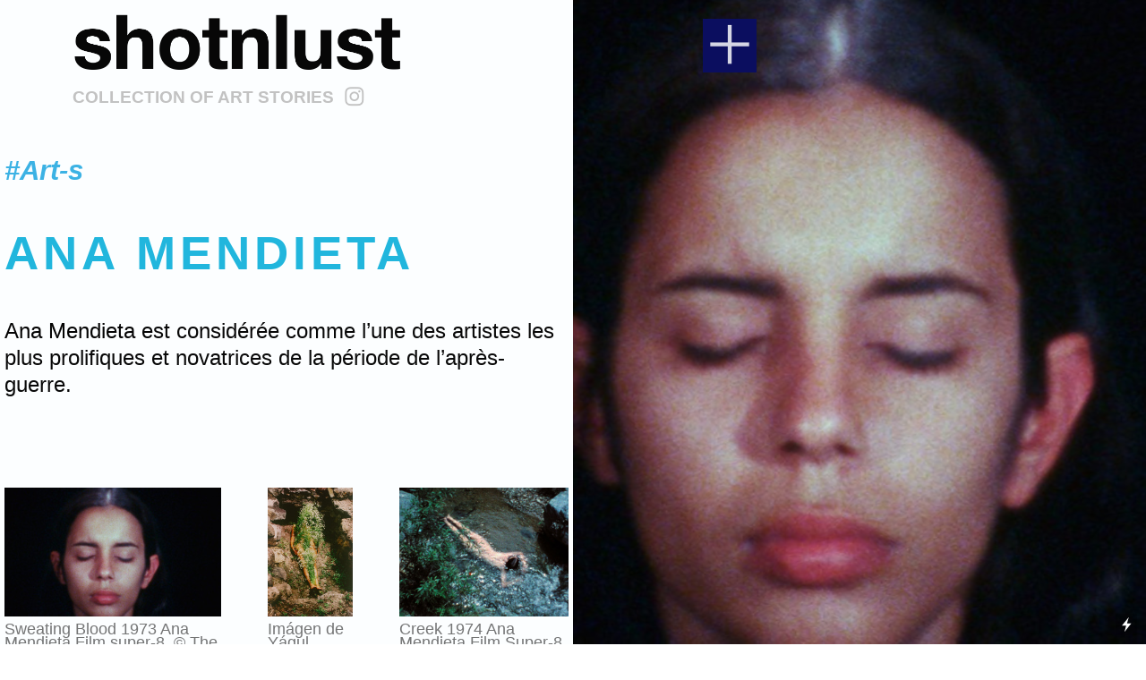

--- FILE ---
content_type: text/html; charset=UTF-8
request_url: https://shotnlust.com/Ana-Mendieta-FR
body_size: 45041
content:
<!DOCTYPE html>
<!-- 

        Running on cargo.site

-->
<html lang="en" data-predefined-style="true" data-css-presets="true" data-css-preset data-typography-preset>
	<head>
<script>
				var __cargo_context__ = 'live';
				var __cargo_js_ver__ = 'c=3451682563';
				var __cargo_maint__ = false;
				
				
			</script>
					<meta http-equiv="X-UA-Compatible" content="IE=edge,chrome=1">
		<meta http-equiv="Content-Type" content="text/html; charset=utf-8">
		<meta name="viewport" content="initial-scale=1.0, maximum-scale=1.0, user-scalable=no">
		
			<meta name="robots" content="index,follow">
		<title>Ana Mendieta (FR) — shotnlust</title>
		<meta name="description" content="#Art-s Ana Mendieta Ana Mendieta est considérée comme l’une des artistes les plus prolifiques et novatrices de la période de l’après-guerre....">
				<meta name="twitter:card" content="summary_large_image">
		<meta name="twitter:title" content="Ana Mendieta (FR) — shotnlust">
		<meta name="twitter:description" content="#Art-s Ana Mendieta Ana Mendieta est considérée comme l’une des artistes les plus prolifiques et novatrices de la période de l’après-guerre....">
		<meta name="twitter:image" content="https://freight.cargo.site/w/731/i/1397425b76fae3ab1c64887333b1236eba5f2fe7a2510610225b0f28a35b34e3/Mendieta_02-1.jpg">
		<meta property="og:locale" content="en_US">
		<meta property="og:title" content="Ana Mendieta (FR) — shotnlust">
		<meta property="og:description" content="#Art-s Ana Mendieta Ana Mendieta est considérée comme l’une des artistes les plus prolifiques et novatrices de la période de l’après-guerre....">
		<meta property="og:url" content="https://shotnlust.com/Ana-Mendieta-FR">
		<meta property="og:image" content="https://freight.cargo.site/w/731/i/1397425b76fae3ab1c64887333b1236eba5f2fe7a2510610225b0f28a35b34e3/Mendieta_02-1.jpg">
		<meta property="og:type" content="website">

		<link rel="preconnect" href="https://static.cargo.site" crossorigin>
		<link rel="preconnect" href="https://freight.cargo.site" crossorigin>
				<link rel="preconnect" href="https://type.cargo.site" crossorigin>

		<!--<link rel="preload" href="https://static.cargo.site/assets/social/IconFont-Regular-0.9.3.woff2" as="font" type="font/woff" crossorigin>-->

		<meta name="google-site-verification" content="bNU5CCjUPT3XbtdNWRvYEPVlfnL1-AYiwiw49kpF-UQ" />
<meta name="title" content="shotnlust | a visual collection of art stories: photo, cinema, art-s, short, dance" />
<meta name="description" content="photo, cinema, art-s, short, dance.
News and Library.
Rated emotional classified choices.
Feel free to contact us to add credit © or to be part of." />
<meta name="robots" content="index, nofollow" />

		<link href="https://freight.cargo.site/t/original/i/acd605da9287501478e98e21f79a3031ea53e8fd5c81360512a35dfdb9fbeec1/LOGO-ROND-blueW.ico" rel="shortcut icon">
		<link href="https://shotnlust.com/rss" rel="alternate" type="application/rss+xml" title="shotnlust feed">

		<link href="https://shotnlust.com/stylesheet?c=3451682563&1723553625" id="member_stylesheet" rel="stylesheet" type="text/css" />
<style id="">@font-face{font-family:Icons;src:url(https://static.cargo.site/assets/social/IconFont-Regular-0.9.3.woff2);unicode-range:U+E000-E15C,U+F0000,U+FE0E}@font-face{font-family:Icons;src:url(https://static.cargo.site/assets/social/IconFont-Regular-0.9.3.woff2);font-weight:240;unicode-range:U+E000-E15C,U+F0000,U+FE0E}@font-face{font-family:Icons;src:url(https://static.cargo.site/assets/social/IconFont-Regular-0.9.3.woff2);unicode-range:U+E000-E15C,U+F0000,U+FE0E;font-weight:400}@font-face{font-family:Icons;src:url(https://static.cargo.site/assets/social/IconFont-Regular-0.9.3.woff2);unicode-range:U+E000-E15C,U+F0000,U+FE0E;font-weight:600}@font-face{font-family:Icons;src:url(https://static.cargo.site/assets/social/IconFont-Regular-0.9.3.woff2);unicode-range:U+E000-E15C,U+F0000,U+FE0E;font-weight:800}@font-face{font-family:Icons;src:url(https://static.cargo.site/assets/social/IconFont-Regular-0.9.3.woff2);unicode-range:U+E000-E15C,U+F0000,U+FE0E;font-style:italic}@font-face{font-family:Icons;src:url(https://static.cargo.site/assets/social/IconFont-Regular-0.9.3.woff2);unicode-range:U+E000-E15C,U+F0000,U+FE0E;font-weight:200;font-style:italic}@font-face{font-family:Icons;src:url(https://static.cargo.site/assets/social/IconFont-Regular-0.9.3.woff2);unicode-range:U+E000-E15C,U+F0000,U+FE0E;font-weight:400;font-style:italic}@font-face{font-family:Icons;src:url(https://static.cargo.site/assets/social/IconFont-Regular-0.9.3.woff2);unicode-range:U+E000-E15C,U+F0000,U+FE0E;font-weight:600;font-style:italic}@font-face{font-family:Icons;src:url(https://static.cargo.site/assets/social/IconFont-Regular-0.9.3.woff2);unicode-range:U+E000-E15C,U+F0000,U+FE0E;font-weight:800;font-style:italic}body.iconfont-loading,body.iconfont-loading *{color:transparent!important}body{-moz-osx-font-smoothing:grayscale;-webkit-font-smoothing:antialiased;-webkit-text-size-adjust:none}body.no-scroll{overflow:hidden}/*!
 * Content
 */.page{word-wrap:break-word}:focus{outline:0}.pointer-events-none{pointer-events:none}.pointer-events-auto{pointer-events:auto}.pointer-events-none .page_content .audio-player,.pointer-events-none .page_content .shop_product,.pointer-events-none .page_content a,.pointer-events-none .page_content audio,.pointer-events-none .page_content button,.pointer-events-none .page_content details,.pointer-events-none .page_content iframe,.pointer-events-none .page_content img,.pointer-events-none .page_content input,.pointer-events-none .page_content video{pointer-events:auto}.pointer-events-none .page_content *>a,.pointer-events-none .page_content>a{position:relative}s *{text-transform:inherit}#toolset{position:fixed;bottom:10px;right:10px;z-index:8}.mobile #toolset,.template_site_inframe #toolset{display:none}#toolset a{display:block;height:24px;width:24px;margin:0;padding:0;text-decoration:none;background:rgba(0,0,0,.2)}#toolset a:hover{background:rgba(0,0,0,.8)}[data-adminview] #toolset a,[data-adminview] #toolset_admin a{background:rgba(0,0,0,.04);pointer-events:none;cursor:default}#toolset_admin a:active{background:rgba(0,0,0,.7)}#toolset_admin a svg>*{transform:scale(1.1) translate(0,-.5px);transform-origin:50% 50%}#toolset_admin a svg{pointer-events:none;width:100%!important;height:auto!important}#following-container{overflow:auto;-webkit-overflow-scrolling:touch}#following-container iframe{height:100%;width:100%;position:absolute;top:0;left:0;right:0;bottom:0}:root{--following-width:-400px;--following-animation-duration:450ms}@keyframes following-open{0%{transform:translateX(0)}100%{transform:translateX(var(--following-width))}}@keyframes following-open-inverse{0%{transform:translateX(0)}100%{transform:translateX(calc(-1 * var(--following-width)))}}@keyframes following-close{0%{transform:translateX(var(--following-width))}100%{transform:translateX(0)}}@keyframes following-close-inverse{0%{transform:translateX(calc(-1 * var(--following-width)))}100%{transform:translateX(0)}}body.animate-left{animation:following-open var(--following-animation-duration);animation-fill-mode:both;animation-timing-function:cubic-bezier(.24,1,.29,1)}#following-container.animate-left{animation:following-close-inverse var(--following-animation-duration);animation-fill-mode:both;animation-timing-function:cubic-bezier(.24,1,.29,1)}#following-container.animate-left #following-frame{animation:following-close var(--following-animation-duration);animation-fill-mode:both;animation-timing-function:cubic-bezier(.24,1,.29,1)}body.animate-right{animation:following-close var(--following-animation-duration);animation-fill-mode:both;animation-timing-function:cubic-bezier(.24,1,.29,1)}#following-container.animate-right{animation:following-open-inverse var(--following-animation-duration);animation-fill-mode:both;animation-timing-function:cubic-bezier(.24,1,.29,1)}#following-container.animate-right #following-frame{animation:following-open var(--following-animation-duration);animation-fill-mode:both;animation-timing-function:cubic-bezier(.24,1,.29,1)}.slick-slider{position:relative;display:block;-moz-box-sizing:border-box;box-sizing:border-box;-webkit-user-select:none;-moz-user-select:none;-ms-user-select:none;user-select:none;-webkit-touch-callout:none;-khtml-user-select:none;-ms-touch-action:pan-y;touch-action:pan-y;-webkit-tap-highlight-color:transparent}.slick-list{position:relative;display:block;overflow:hidden;margin:0;padding:0}.slick-list:focus{outline:0}.slick-list.dragging{cursor:pointer;cursor:hand}.slick-slider .slick-list,.slick-slider .slick-track{transform:translate3d(0,0,0);will-change:transform}.slick-track{position:relative;top:0;left:0;display:block}.slick-track:after,.slick-track:before{display:table;content:'';width:1px;height:1px;margin-top:-1px;margin-left:-1px}.slick-track:after{clear:both}.slick-loading .slick-track{visibility:hidden}.slick-slide{display:none;float:left;height:100%;min-height:1px}[dir=rtl] .slick-slide{float:right}.content .slick-slide img{display:inline-block}.content .slick-slide img:not(.image-zoom){cursor:pointer}.content .scrub .slick-list,.content .scrub .slick-slide img:not(.image-zoom){cursor:ew-resize}body.slideshow-scrub-dragging *{cursor:ew-resize!important}.content .slick-slide img:not([src]),.content .slick-slide img[src='']{width:100%;height:auto}.slick-slide.slick-loading img{display:none}.slick-slide.dragging img{pointer-events:none}.slick-initialized .slick-slide{display:block}.slick-loading .slick-slide{visibility:hidden}.slick-vertical .slick-slide{display:block;height:auto;border:1px solid transparent}.slick-arrow.slick-hidden{display:none}.slick-arrow{position:absolute;z-index:9;width:0;top:0;height:100%;cursor:pointer;will-change:opacity;-webkit-transition:opacity 333ms cubic-bezier(.4,0,.22,1);transition:opacity 333ms cubic-bezier(.4,0,.22,1)}.slick-arrow.hidden{opacity:0}.slick-arrow svg{position:absolute;width:36px;height:36px;top:0;left:0;right:0;bottom:0;margin:auto;transform:translate(.25px,.25px)}.slick-arrow svg.right-arrow{transform:translate(.25px,.25px) scaleX(-1)}.slick-arrow svg:active{opacity:.75}.slick-arrow svg .arrow-shape{fill:none!important;stroke:#fff;stroke-linecap:square}.slick-arrow svg .arrow-outline{fill:none!important;stroke-width:2.5px;stroke:rgba(0,0,0,.6);stroke-linecap:square}.slick-arrow.slick-next{right:0;text-align:right}.slick-next svg,.wallpaper-navigation .slick-next svg{margin-right:10px}.mobile .slick-next svg{margin-right:10px}.slick-arrow.slick-prev{text-align:left}.slick-prev svg,.wallpaper-navigation .slick-prev svg{margin-left:10px}.mobile .slick-prev svg{margin-left:10px}.loading_animation{display:none;vertical-align:middle;z-index:15;line-height:0;pointer-events:none;border-radius:100%}.loading_animation.hidden{display:none}.loading_animation.pulsing{opacity:0;display:inline-block;animation-delay:.1s;-webkit-animation-delay:.1s;-moz-animation-delay:.1s;animation-duration:12s;animation-iteration-count:infinite;animation:fade-pulse-in .5s ease-in-out;-moz-animation:fade-pulse-in .5s ease-in-out;-webkit-animation:fade-pulse-in .5s ease-in-out;-webkit-animation-fill-mode:forwards;-moz-animation-fill-mode:forwards;animation-fill-mode:forwards}.loading_animation.pulsing.no-delay{animation-delay:0s;-webkit-animation-delay:0s;-moz-animation-delay:0s}.loading_animation div{border-radius:100%}.loading_animation div svg{max-width:100%;height:auto}.loading_animation div,.loading_animation div svg{width:20px;height:20px}.loading_animation.full-width svg{width:100%;height:auto}.loading_animation.full-width.big svg{width:100px;height:100px}.loading_animation div svg>*{fill:#ccc}.loading_animation div{-webkit-animation:spin-loading 12s ease-out;-webkit-animation-iteration-count:infinite;-moz-animation:spin-loading 12s ease-out;-moz-animation-iteration-count:infinite;animation:spin-loading 12s ease-out;animation-iteration-count:infinite}.loading_animation.hidden{display:none}[data-backdrop] .loading_animation{position:absolute;top:15px;left:15px;z-index:99}.loading_animation.position-absolute.middle{top:calc(50% - 10px);left:calc(50% - 10px)}.loading_animation.position-absolute.topleft{top:0;left:0}.loading_animation.position-absolute.middleright{top:calc(50% - 10px);right:1rem}.loading_animation.position-absolute.middleleft{top:calc(50% - 10px);left:1rem}.loading_animation.gray div svg>*{fill:#999}.loading_animation.gray-dark div svg>*{fill:#666}.loading_animation.gray-darker div svg>*{fill:#555}.loading_animation.gray-light div svg>*{fill:#ccc}.loading_animation.white div svg>*{fill:rgba(255,255,255,.85)}.loading_animation.blue div svg>*{fill:#698fff}.loading_animation.inline{display:inline-block;margin-bottom:.5ex}.loading_animation.inline.left{margin-right:.5ex}@-webkit-keyframes fade-pulse-in{0%{opacity:0}50%{opacity:.5}100%{opacity:1}}@-moz-keyframes fade-pulse-in{0%{opacity:0}50%{opacity:.5}100%{opacity:1}}@keyframes fade-pulse-in{0%{opacity:0}50%{opacity:.5}100%{opacity:1}}@-webkit-keyframes pulsate{0%{opacity:1}50%{opacity:0}100%{opacity:1}}@-moz-keyframes pulsate{0%{opacity:1}50%{opacity:0}100%{opacity:1}}@keyframes pulsate{0%{opacity:1}50%{opacity:0}100%{opacity:1}}@-webkit-keyframes spin-loading{0%{transform:rotate(0)}9%{transform:rotate(1050deg)}18%{transform:rotate(-1090deg)}20%{transform:rotate(-1080deg)}23%{transform:rotate(-1080deg)}28%{transform:rotate(-1095deg)}29%{transform:rotate(-1065deg)}34%{transform:rotate(-1080deg)}35%{transform:rotate(-1050deg)}40%{transform:rotate(-1065deg)}41%{transform:rotate(-1035deg)}44%{transform:rotate(-1035deg)}47%{transform:rotate(-2160deg)}50%{transform:rotate(-2160deg)}56%{transform:rotate(45deg)}60%{transform:rotate(45deg)}80%{transform:rotate(6120deg)}100%{transform:rotate(0)}}@keyframes spin-loading{0%{transform:rotate(0)}9%{transform:rotate(1050deg)}18%{transform:rotate(-1090deg)}20%{transform:rotate(-1080deg)}23%{transform:rotate(-1080deg)}28%{transform:rotate(-1095deg)}29%{transform:rotate(-1065deg)}34%{transform:rotate(-1080deg)}35%{transform:rotate(-1050deg)}40%{transform:rotate(-1065deg)}41%{transform:rotate(-1035deg)}44%{transform:rotate(-1035deg)}47%{transform:rotate(-2160deg)}50%{transform:rotate(-2160deg)}56%{transform:rotate(45deg)}60%{transform:rotate(45deg)}80%{transform:rotate(6120deg)}100%{transform:rotate(0)}}[grid-row]{align-items:flex-start;box-sizing:border-box;display:-webkit-box;display:-webkit-flex;display:-ms-flexbox;display:flex;-webkit-flex-wrap:wrap;-ms-flex-wrap:wrap;flex-wrap:wrap}[grid-col]{box-sizing:border-box}[grid-row] [grid-col].empty:after{content:"\0000A0";cursor:text}body.mobile[data-adminview=content-editproject] [grid-row] [grid-col].empty:after{display:none}[grid-col=auto]{-webkit-box-flex:1;-webkit-flex:1;-ms-flex:1;flex:1}[grid-col=x12]{width:100%}[grid-col=x11]{width:50%}[grid-col=x10]{width:33.33%}[grid-col=x9]{width:25%}[grid-col=x8]{width:20%}[grid-col=x7]{width:16.666666667%}[grid-col=x6]{width:14.285714286%}[grid-col=x5]{width:12.5%}[grid-col=x4]{width:11.111111111%}[grid-col=x3]{width:10%}[grid-col=x2]{width:9.090909091%}[grid-col=x1]{width:8.333333333%}[grid-col="1"]{width:8.33333%}[grid-col="2"]{width:16.66667%}[grid-col="3"]{width:25%}[grid-col="4"]{width:33.33333%}[grid-col="5"]{width:41.66667%}[grid-col="6"]{width:50%}[grid-col="7"]{width:58.33333%}[grid-col="8"]{width:66.66667%}[grid-col="9"]{width:75%}[grid-col="10"]{width:83.33333%}[grid-col="11"]{width:91.66667%}[grid-col="12"]{width:100%}body.mobile [grid-responsive] [grid-col]{width:100%;-webkit-box-flex:none;-webkit-flex:none;-ms-flex:none;flex:none}[data-ce-host=true][contenteditable=true] [grid-pad]{pointer-events:none}[data-ce-host=true][contenteditable=true] [grid-pad]>*{pointer-events:auto}[grid-pad="0"]{padding:0}[grid-pad="0.25"]{padding:.125rem}[grid-pad="0.5"]{padding:.25rem}[grid-pad="0.75"]{padding:.375rem}[grid-pad="1"]{padding:.5rem}[grid-pad="1.25"]{padding:.625rem}[grid-pad="1.5"]{padding:.75rem}[grid-pad="1.75"]{padding:.875rem}[grid-pad="2"]{padding:1rem}[grid-pad="2.5"]{padding:1.25rem}[grid-pad="3"]{padding:1.5rem}[grid-pad="3.5"]{padding:1.75rem}[grid-pad="4"]{padding:2rem}[grid-pad="5"]{padding:2.5rem}[grid-pad="6"]{padding:3rem}[grid-pad="7"]{padding:3.5rem}[grid-pad="8"]{padding:4rem}[grid-pad="9"]{padding:4.5rem}[grid-pad="10"]{padding:5rem}[grid-gutter="0"]{margin:0}[grid-gutter="0.5"]{margin:-.25rem}[grid-gutter="1"]{margin:-.5rem}[grid-gutter="1.5"]{margin:-.75rem}[grid-gutter="2"]{margin:-1rem}[grid-gutter="2.5"]{margin:-1.25rem}[grid-gutter="3"]{margin:-1.5rem}[grid-gutter="3.5"]{margin:-1.75rem}[grid-gutter="4"]{margin:-2rem}[grid-gutter="5"]{margin:-2.5rem}[grid-gutter="6"]{margin:-3rem}[grid-gutter="7"]{margin:-3.5rem}[grid-gutter="8"]{margin:-4rem}[grid-gutter="10"]{margin:-5rem}[grid-gutter="12"]{margin:-6rem}[grid-gutter="14"]{margin:-7rem}[grid-gutter="16"]{margin:-8rem}[grid-gutter="18"]{margin:-9rem}[grid-gutter="20"]{margin:-10rem}small{max-width:100%;text-decoration:inherit}img:not([src]),img[src='']{outline:1px solid rgba(177,177,177,.4);outline-offset:-1px;content:url([data-uri])}img.image-zoom{cursor:-webkit-zoom-in;cursor:-moz-zoom-in;cursor:zoom-in}#imprimatur{color:#333;font-size:10px;font-family:-apple-system,BlinkMacSystemFont,"Segoe UI",Roboto,Oxygen,Ubuntu,Cantarell,"Open Sans","Helvetica Neue",sans-serif,"Sans Serif",Icons;/*!System*/position:fixed;opacity:.3;right:-28px;bottom:160px;transform:rotate(270deg);-ms-transform:rotate(270deg);-webkit-transform:rotate(270deg);z-index:8;text-transform:uppercase;color:#999;opacity:.5;padding-bottom:2px;text-decoration:none}.mobile #imprimatur{display:none}bodycopy cargo-link a{font-family:-apple-system,BlinkMacSystemFont,"Segoe UI",Roboto,Oxygen,Ubuntu,Cantarell,"Open Sans","Helvetica Neue",sans-serif,"Sans Serif",Icons;/*!System*/font-size:12px;font-style:normal;font-weight:400;transform:rotate(270deg);text-decoration:none;position:fixed!important;right:-27px;bottom:100px;text-decoration:none;letter-spacing:normal;background:0 0;border:0;border-bottom:0;outline:0}/*! PhotoSwipe Default UI CSS by Dmitry Semenov | photoswipe.com | MIT license */.pswp--has_mouse .pswp__button--arrow--left,.pswp--has_mouse .pswp__button--arrow--right,.pswp__ui{visibility:visible}.pswp--minimal--dark .pswp__top-bar,.pswp__button{background:0 0}.pswp,.pswp__bg,.pswp__container,.pswp__img--placeholder,.pswp__zoom-wrap,.quick-view-navigation{-webkit-backface-visibility:hidden}.pswp__button{cursor:pointer;opacity:1;-webkit-appearance:none;transition:opacity .2s;-webkit-box-shadow:none;box-shadow:none}.pswp__button-close>svg{top:10px;right:10px;margin-left:auto}.pswp--touch .quick-view-navigation{display:none}.pswp__ui{-webkit-font-smoothing:auto;opacity:1;z-index:1550}.quick-view-navigation{will-change:opacity;-webkit-transition:opacity 333ms cubic-bezier(.4,0,.22,1);transition:opacity 333ms cubic-bezier(.4,0,.22,1)}.quick-view-navigation .pswp__group .pswp__button{pointer-events:auto}.pswp__button>svg{position:absolute;width:36px;height:36px}.quick-view-navigation .pswp__group:active svg{opacity:.75}.pswp__button svg .shape-shape{fill:#fff}.pswp__button svg .shape-outline{fill:#000}.pswp__button-prev>svg{top:0;bottom:0;left:10px;margin:auto}.pswp__button-next>svg{top:0;bottom:0;right:10px;margin:auto}.quick-view-navigation .pswp__group .pswp__button-prev{position:absolute;left:0;top:0;width:0;height:100%}.quick-view-navigation .pswp__group .pswp__button-next{position:absolute;right:0;top:0;width:0;height:100%}.quick-view-navigation .close-button,.quick-view-navigation .left-arrow,.quick-view-navigation .right-arrow{transform:translate(.25px,.25px)}.quick-view-navigation .right-arrow{transform:translate(.25px,.25px) scaleX(-1)}.pswp__button svg .shape-outline{fill:transparent!important;stroke:#000;stroke-width:2.5px;stroke-linecap:square}.pswp__button svg .shape-shape{fill:transparent!important;stroke:#fff;stroke-width:1.5px;stroke-linecap:square}.pswp__bg,.pswp__scroll-wrap,.pswp__zoom-wrap{width:100%;position:absolute}.quick-view-navigation .pswp__group .pswp__button-close{margin:0}.pswp__container,.pswp__item,.pswp__zoom-wrap{right:0;bottom:0;top:0;position:absolute;left:0}.pswp__ui--hidden .pswp__button{opacity:.001}.pswp__ui--hidden .pswp__button,.pswp__ui--hidden .pswp__button *{pointer-events:none}.pswp .pswp__ui.pswp__ui--displaynone{display:none}.pswp__element--disabled{display:none!important}/*! PhotoSwipe main CSS by Dmitry Semenov | photoswipe.com | MIT license */.pswp{position:fixed;display:none;height:100%;width:100%;top:0;left:0;right:0;bottom:0;margin:auto;-ms-touch-action:none;touch-action:none;z-index:9999999;-webkit-text-size-adjust:100%;line-height:initial;letter-spacing:initial;outline:0}.pswp img{max-width:none}.pswp--zoom-disabled .pswp__img{cursor:default!important}.pswp--animate_opacity{opacity:.001;will-change:opacity;-webkit-transition:opacity 333ms cubic-bezier(.4,0,.22,1);transition:opacity 333ms cubic-bezier(.4,0,.22,1)}.pswp--open{display:block}.pswp--zoom-allowed .pswp__img{cursor:-webkit-zoom-in;cursor:-moz-zoom-in;cursor:zoom-in}.pswp--zoomed-in .pswp__img{cursor:-webkit-grab;cursor:-moz-grab;cursor:grab}.pswp--dragging .pswp__img{cursor:-webkit-grabbing;cursor:-moz-grabbing;cursor:grabbing}.pswp__bg{left:0;top:0;height:100%;opacity:0;transform:translateZ(0);will-change:opacity}.pswp__scroll-wrap{left:0;top:0;height:100%}.pswp__container,.pswp__zoom-wrap{-ms-touch-action:none;touch-action:none}.pswp__container,.pswp__img{-webkit-user-select:none;-moz-user-select:none;-ms-user-select:none;user-select:none;-webkit-tap-highlight-color:transparent;-webkit-touch-callout:none}.pswp__zoom-wrap{-webkit-transform-origin:left top;-ms-transform-origin:left top;transform-origin:left top;-webkit-transition:-webkit-transform 222ms cubic-bezier(.4,0,.22,1);transition:transform 222ms cubic-bezier(.4,0,.22,1)}.pswp__bg{-webkit-transition:opacity 222ms cubic-bezier(.4,0,.22,1);transition:opacity 222ms cubic-bezier(.4,0,.22,1)}.pswp--animated-in .pswp__bg,.pswp--animated-in .pswp__zoom-wrap{-webkit-transition:none;transition:none}.pswp--hide-overflow .pswp__scroll-wrap,.pswp--hide-overflow.pswp{overflow:hidden}.pswp__img{position:absolute;width:auto;height:auto;top:0;left:0}.pswp__img--placeholder--blank{background:#222}.pswp--ie .pswp__img{width:100%!important;height:auto!important;left:0;top:0}.pswp__ui--idle{opacity:0}.pswp__error-msg{position:absolute;left:0;top:50%;width:100%;text-align:center;font-size:14px;line-height:16px;margin-top:-8px;color:#ccc}.pswp__error-msg a{color:#ccc;text-decoration:underline}.pswp__error-msg{font-family:-apple-system,BlinkMacSystemFont,"Segoe UI",Roboto,Oxygen,Ubuntu,Cantarell,"Open Sans","Helvetica Neue",sans-serif}.quick-view.mouse-down .iframe-item{pointer-events:none!important}.quick-view-caption-positioner{pointer-events:none;width:100%;height:100%}.quick-view-caption-wrapper{margin:auto;position:absolute;bottom:0;left:0;right:0}.quick-view-horizontal-align-left .quick-view-caption-wrapper{margin-left:0}.quick-view-horizontal-align-right .quick-view-caption-wrapper{margin-right:0}[data-quick-view-caption]{transition:.1s opacity ease-in-out;position:absolute;bottom:0;left:0;right:0}.quick-view-horizontal-align-left [data-quick-view-caption]{text-align:left}.quick-view-horizontal-align-right [data-quick-view-caption]{text-align:right}.quick-view-caption{transition:.1s opacity ease-in-out}.quick-view-caption>*{display:inline-block}.quick-view-caption *{pointer-events:auto}.quick-view-caption.hidden{opacity:0}.shop_product .dropdown_wrapper{flex:0 0 100%;position:relative}.shop_product select{appearance:none;-moz-appearance:none;-webkit-appearance:none;outline:0;-webkit-font-smoothing:antialiased;-moz-osx-font-smoothing:grayscale;cursor:pointer;border-radius:0;white-space:nowrap;overflow:hidden!important;text-overflow:ellipsis}.shop_product select.dropdown::-ms-expand{display:none}.shop_product a{cursor:pointer;border-bottom:none;text-decoration:none}.shop_product a.out-of-stock{pointer-events:none}body.audio-player-dragging *{cursor:ew-resize!important}.audio-player{display:inline-flex;flex:1 0 calc(100% - 2px);width:calc(100% - 2px)}.audio-player .button{height:100%;flex:0 0 3.3rem;display:flex}.audio-player .separator{left:3.3rem;height:100%}.audio-player .buffer{width:0%;height:100%;transition:left .3s linear,width .3s linear}.audio-player.seeking .buffer{transition:left 0s,width 0s}.audio-player.seeking{user-select:none;-webkit-user-select:none;cursor:ew-resize}.audio-player.seeking *{user-select:none;-webkit-user-select:none;cursor:ew-resize}.audio-player .bar{overflow:hidden;display:flex;justify-content:space-between;align-content:center;flex-grow:1}.audio-player .progress{width:0%;height:100%;transition:width .3s linear}.audio-player.seeking .progress{transition:width 0s}.audio-player .pause,.audio-player .play{cursor:pointer;height:100%}.audio-player .note-icon{margin:auto 0;order:2;flex:0 1 auto}.audio-player .title{white-space:nowrap;overflow:hidden;text-overflow:ellipsis;pointer-events:none;user-select:none;padding:.5rem 0 .5rem 1rem;margin:auto auto auto 0;flex:0 3 auto;min-width:0;width:100%}.audio-player .total-time{flex:0 1 auto;margin:auto 0}.audio-player .current-time,.audio-player .play-text{flex:0 1 auto;margin:auto 0}.audio-player .stream-anim{user-select:none;margin:auto auto auto 0}.audio-player .stream-anim span{display:inline-block}.audio-player .buffer,.audio-player .current-time,.audio-player .note-svg,.audio-player .play-text,.audio-player .separator,.audio-player .total-time{user-select:none;pointer-events:none}.audio-player .buffer,.audio-player .play-text,.audio-player .progress{position:absolute}.audio-player,.audio-player .bar,.audio-player .button,.audio-player .current-time,.audio-player .note-icon,.audio-player .pause,.audio-player .play,.audio-player .total-time{position:relative}body.mobile .audio-player,body.mobile .audio-player *{-webkit-touch-callout:none}#standalone-admin-frame{border:0;width:400px;position:absolute;right:0;top:0;height:100vh;z-index:99}body[standalone-admin=true] #standalone-admin-frame{transform:translate(0,0)}body[standalone-admin=true] .main_container{width:calc(100% - 400px)}body[standalone-admin=false] #standalone-admin-frame{transform:translate(100%,0)}body[standalone-admin=false] .main_container{width:100%}.toggle_standaloneAdmin{position:fixed;top:0;right:400px;height:40px;width:40px;z-index:999;cursor:pointer;background-color:rgba(0,0,0,.4)}.toggle_standaloneAdmin:active{opacity:.7}body[standalone-admin=false] .toggle_standaloneAdmin{right:0}.toggle_standaloneAdmin *{color:#fff;fill:#fff}.toggle_standaloneAdmin svg{padding:6px;width:100%;height:100%;opacity:.85}body[standalone-admin=false] .toggle_standaloneAdmin #close,body[standalone-admin=true] .toggle_standaloneAdmin #backdropsettings{display:none}.toggle_standaloneAdmin>div{width:100%;height:100%}#admin_toggle_button{position:fixed;top:50%;transform:translate(0,-50%);right:400px;height:36px;width:12px;z-index:999;cursor:pointer;background-color:rgba(0,0,0,.09);padding-left:2px;margin-right:5px}#admin_toggle_button .bar{content:'';background:rgba(0,0,0,.09);position:fixed;width:5px;bottom:0;top:0;z-index:10}#admin_toggle_button:active{background:rgba(0,0,0,.065)}#admin_toggle_button *{color:#fff;fill:#fff}#admin_toggle_button svg{padding:0;width:16px;height:36px;margin-left:1px;opacity:1}#admin_toggle_button svg *{fill:#fff;opacity:1}#admin_toggle_button[data-state=closed] .toggle_admin_close{display:none}#admin_toggle_button[data-state=closed],#admin_toggle_button[data-state=closed] .toggle_admin_open{width:20px;cursor:pointer;margin:0}#admin_toggle_button[data-state=closed] svg{margin-left:2px}#admin_toggle_button[data-state=open] .toggle_admin_open{display:none}select,select *{text-rendering:auto!important}b b{font-weight:inherit}*{-webkit-box-sizing:border-box;-moz-box-sizing:border-box;box-sizing:border-box}customhtml>*{position:relative;z-index:10}body,html{min-height:100vh;margin:0;padding:0}html{touch-action:manipulation;position:relative;background-color:#fff}.main_container{min-height:100vh;width:100%;overflow:hidden}.container{display:-webkit-box;display:-webkit-flex;display:-moz-box;display:-ms-flexbox;display:flex;-webkit-flex-wrap:wrap;-moz-flex-wrap:wrap;-ms-flex-wrap:wrap;flex-wrap:wrap;max-width:100%;width:100%;overflow:visible}.container{align-items:flex-start;-webkit-align-items:flex-start}.page{z-index:2}.page ul li>text-limit{display:block}.content,.content_container,.pinned{-webkit-flex:1 0 auto;-moz-flex:1 0 auto;-ms-flex:1 0 auto;flex:1 0 auto;max-width:100%}.content_container{width:100%}.content_container.full_height{min-height:100vh}.page_background{position:absolute;top:0;left:0;width:100%;height:100%}.page_container{position:relative;overflow:visible;width:100%}.backdrop{position:absolute;top:0;z-index:1;width:100%;height:100%;max-height:100vh}.backdrop>div{position:absolute;top:0;left:0;width:100%;height:100%;-webkit-backface-visibility:hidden;backface-visibility:hidden;transform:translate3d(0,0,0);contain:strict}[data-backdrop].backdrop>div[data-overflowing]{max-height:100vh;position:absolute;top:0;left:0}body.mobile [split-responsive]{display:flex;flex-direction:column}body.mobile [split-responsive] .container{width:100%;order:2}body.mobile [split-responsive] .backdrop{position:relative;height:50vh;width:100%;order:1}body.mobile [split-responsive] [data-auxiliary].backdrop{position:absolute;height:50vh;width:100%;order:1}.page{position:relative;z-index:2}img[data-align=left]{float:left}img[data-align=right]{float:right}[data-rotation]{transform-origin:center center}.content .page_content:not([contenteditable=true]) [data-draggable]{pointer-events:auto!important;backface-visibility:hidden}.preserve-3d{-moz-transform-style:preserve-3d;transform-style:preserve-3d}.content .page_content:not([contenteditable=true]) [data-draggable] iframe{pointer-events:none!important}.dragging-active iframe{pointer-events:none!important}.content .page_content:not([contenteditable=true]) [data-draggable]:active{opacity:1}.content .scroll-transition-fade{transition:transform 1s ease-in-out,opacity .8s ease-in-out}.content .scroll-transition-fade.below-viewport{opacity:0;transform:translateY(40px)}.mobile.full_width .page_container:not([split-layout]) .container_width{width:100%}[data-view=pinned_bottom] .bottom_pin_invisibility{visibility:hidden}.pinned{position:relative;width:100%}.pinned .page_container.accommodate:not(.fixed):not(.overlay){z-index:2}.pinned .page_container.overlay{position:absolute;z-index:4}.pinned .page_container.overlay.fixed{position:fixed}.pinned .page_container.overlay.fixed .page{max-height:100vh;-webkit-overflow-scrolling:touch}.pinned .page_container.overlay.fixed .page.allow-scroll{overflow-y:auto;overflow-x:hidden}.pinned .page_container.overlay.fixed .page.allow-scroll{align-items:flex-start;-webkit-align-items:flex-start}.pinned .page_container .page.allow-scroll::-webkit-scrollbar{width:0;background:0 0;display:none}.pinned.pinned_top .page_container.overlay{left:0;top:0}.pinned.pinned_bottom .page_container.overlay{left:0;bottom:0}div[data-container=set]:empty{margin-top:1px}.thumbnails{position:relative;z-index:1}[thumbnails=grid]{align-items:baseline}[thumbnails=justify] .thumbnail{box-sizing:content-box}[thumbnails][data-padding-zero] .thumbnail{margin-bottom:-1px}[thumbnails=montessori] .thumbnail{pointer-events:auto;position:absolute}[thumbnails] .thumbnail>a{display:block;text-decoration:none}[thumbnails=montessori]{height:0}[thumbnails][data-resizing],[thumbnails][data-resizing] *{cursor:nwse-resize}[thumbnails] .thumbnail .resize-handle{cursor:nwse-resize;width:26px;height:26px;padding:5px;position:absolute;opacity:.75;right:-1px;bottom:-1px;z-index:100}[thumbnails][data-resizing] .resize-handle{display:none}[thumbnails] .thumbnail .resize-handle svg{position:absolute;top:0;left:0}[thumbnails] .thumbnail .resize-handle:hover{opacity:1}[data-can-move].thumbnail .resize-handle svg .resize_path_outline{fill:#fff}[data-can-move].thumbnail .resize-handle svg .resize_path{fill:#000}[thumbnails=montessori] .thumbnail_sizer{height:0;width:100%;position:relative;padding-bottom:100%;pointer-events:none}[thumbnails] .thumbnail img{display:block;min-height:3px;margin-bottom:0}[thumbnails] .thumbnail img:not([src]),img[src=""]{margin:0!important;width:100%;min-height:3px;height:100%!important;position:absolute}[aspect-ratio="1x1"].thumb_image{height:0;padding-bottom:100%;overflow:hidden}[aspect-ratio="4x3"].thumb_image{height:0;padding-bottom:75%;overflow:hidden}[aspect-ratio="16x9"].thumb_image{height:0;padding-bottom:56.25%;overflow:hidden}[thumbnails] .thumb_image{width:100%;position:relative}[thumbnails][thumbnail-vertical-align=top]{align-items:flex-start}[thumbnails][thumbnail-vertical-align=middle]{align-items:center}[thumbnails][thumbnail-vertical-align=bottom]{align-items:baseline}[thumbnails][thumbnail-horizontal-align=left]{justify-content:flex-start}[thumbnails][thumbnail-horizontal-align=middle]{justify-content:center}[thumbnails][thumbnail-horizontal-align=right]{justify-content:flex-end}.thumb_image.default_image>svg{position:absolute;top:0;left:0;bottom:0;right:0;width:100%;height:100%}.thumb_image.default_image{outline:1px solid #ccc;outline-offset:-1px;position:relative}.mobile.full_width [data-view=Thumbnail] .thumbnails_width{width:100%}.content [data-draggable] a:active,.content [data-draggable] img:active{opacity:initial}.content .draggable-dragging{opacity:initial}[data-draggable].draggable_visible{visibility:visible}[data-draggable].draggable_hidden{visibility:hidden}.gallery_card [data-draggable],.marquee [data-draggable]{visibility:inherit}[data-draggable]{visibility:visible;background-color:rgba(0,0,0,.003)}#site_menu_panel_container .image-gallery:not(.initialized){height:0;padding-bottom:100%;min-height:initial}.image-gallery:not(.initialized){min-height:100vh;visibility:hidden;width:100%}.image-gallery .gallery_card img{display:block;width:100%;height:auto}.image-gallery .gallery_card{transform-origin:center}.image-gallery .gallery_card.dragging{opacity:.1;transform:initial!important}.image-gallery:not([image-gallery=slideshow]) .gallery_card iframe:only-child,.image-gallery:not([image-gallery=slideshow]) .gallery_card video:only-child{width:100%;height:100%;top:0;left:0;position:absolute}.image-gallery[image-gallery=slideshow] .gallery_card video[muted][autoplay]:not([controls]),.image-gallery[image-gallery=slideshow] .gallery_card video[muted][data-autoplay]:not([controls]){pointer-events:none}.image-gallery [image-gallery-pad="0"] video:only-child{object-fit:cover;height:calc(100% + 1px)}div.image-gallery>a,div.image-gallery>iframe,div.image-gallery>img,div.image-gallery>video{display:none}[image-gallery-row]{align-items:flex-start;box-sizing:border-box;display:-webkit-box;display:-webkit-flex;display:-ms-flexbox;display:flex;-webkit-flex-wrap:wrap;-ms-flex-wrap:wrap;flex-wrap:wrap}.image-gallery .gallery_card_image{width:100%;position:relative}[data-predefined-style=true] .image-gallery a.gallery_card{display:block;border:none}[image-gallery-col]{box-sizing:border-box}[image-gallery-col=x12]{width:100%}[image-gallery-col=x11]{width:50%}[image-gallery-col=x10]{width:33.33%}[image-gallery-col=x9]{width:25%}[image-gallery-col=x8]{width:20%}[image-gallery-col=x7]{width:16.666666667%}[image-gallery-col=x6]{width:14.285714286%}[image-gallery-col=x5]{width:12.5%}[image-gallery-col=x4]{width:11.111111111%}[image-gallery-col=x3]{width:10%}[image-gallery-col=x2]{width:9.090909091%}[image-gallery-col=x1]{width:8.333333333%}.content .page_content [image-gallery-pad].image-gallery{pointer-events:none}.content .page_content [image-gallery-pad].image-gallery .gallery_card_image>*,.content .page_content [image-gallery-pad].image-gallery .gallery_image_caption{pointer-events:auto}.content .page_content [image-gallery-pad="0"]{padding:0}.content .page_content [image-gallery-pad="0.25"]{padding:.125rem}.content .page_content [image-gallery-pad="0.5"]{padding:.25rem}.content .page_content [image-gallery-pad="0.75"]{padding:.375rem}.content .page_content [image-gallery-pad="1"]{padding:.5rem}.content .page_content [image-gallery-pad="1.25"]{padding:.625rem}.content .page_content [image-gallery-pad="1.5"]{padding:.75rem}.content .page_content [image-gallery-pad="1.75"]{padding:.875rem}.content .page_content [image-gallery-pad="2"]{padding:1rem}.content .page_content [image-gallery-pad="2.5"]{padding:1.25rem}.content .page_content [image-gallery-pad="3"]{padding:1.5rem}.content .page_content [image-gallery-pad="3.5"]{padding:1.75rem}.content .page_content [image-gallery-pad="4"]{padding:2rem}.content .page_content [image-gallery-pad="5"]{padding:2.5rem}.content .page_content [image-gallery-pad="6"]{padding:3rem}.content .page_content [image-gallery-pad="7"]{padding:3.5rem}.content .page_content [image-gallery-pad="8"]{padding:4rem}.content .page_content [image-gallery-pad="9"]{padding:4.5rem}.content .page_content [image-gallery-pad="10"]{padding:5rem}.content .page_content [image-gallery-gutter="0"]{margin:0}.content .page_content [image-gallery-gutter="0.5"]{margin:-.25rem}.content .page_content [image-gallery-gutter="1"]{margin:-.5rem}.content .page_content [image-gallery-gutter="1.5"]{margin:-.75rem}.content .page_content [image-gallery-gutter="2"]{margin:-1rem}.content .page_content [image-gallery-gutter="2.5"]{margin:-1.25rem}.content .page_content [image-gallery-gutter="3"]{margin:-1.5rem}.content .page_content [image-gallery-gutter="3.5"]{margin:-1.75rem}.content .page_content [image-gallery-gutter="4"]{margin:-2rem}.content .page_content [image-gallery-gutter="5"]{margin:-2.5rem}.content .page_content [image-gallery-gutter="6"]{margin:-3rem}.content .page_content [image-gallery-gutter="7"]{margin:-3.5rem}.content .page_content [image-gallery-gutter="8"]{margin:-4rem}.content .page_content [image-gallery-gutter="10"]{margin:-5rem}.content .page_content [image-gallery-gutter="12"]{margin:-6rem}.content .page_content [image-gallery-gutter="14"]{margin:-7rem}.content .page_content [image-gallery-gutter="16"]{margin:-8rem}.content .page_content [image-gallery-gutter="18"]{margin:-9rem}.content .page_content [image-gallery-gutter="20"]{margin:-10rem}[image-gallery=slideshow]:not(.initialized)>*{min-height:1px;opacity:0;min-width:100%}[image-gallery=slideshow][data-constrained-by=height] [image-gallery-vertical-align].slick-track{align-items:flex-start}[image-gallery=slideshow] img.image-zoom:active{opacity:initial}[image-gallery=slideshow].slick-initialized .gallery_card{pointer-events:none}[image-gallery=slideshow].slick-initialized .gallery_card.slick-current{pointer-events:auto}[image-gallery=slideshow] .gallery_card:not(.has_caption){line-height:0}.content .page_content [image-gallery=slideshow].image-gallery>*{pointer-events:auto}.content [image-gallery=slideshow].image-gallery.slick-initialized .gallery_card{overflow:hidden;margin:0;display:flex;flex-flow:row wrap;flex-shrink:0}.content [image-gallery=slideshow].image-gallery.slick-initialized .gallery_card.slick-current{overflow:visible}[image-gallery=slideshow] .gallery_image_caption{opacity:1;transition:opacity .3s;-webkit-transition:opacity .3s;width:100%;margin-left:auto;margin-right:auto;clear:both}[image-gallery-horizontal-align=left] .gallery_image_caption{text-align:left}[image-gallery-horizontal-align=middle] .gallery_image_caption{text-align:center}[image-gallery-horizontal-align=right] .gallery_image_caption{text-align:right}[image-gallery=slideshow][data-slideshow-in-transition] .gallery_image_caption{opacity:0;transition:opacity .3s;-webkit-transition:opacity .3s}[image-gallery=slideshow] .gallery_card_image{width:initial;margin:0;display:inline-block}[image-gallery=slideshow] .gallery_card img{margin:0;display:block}[image-gallery=slideshow][data-exploded]{align-items:flex-start;box-sizing:border-box;display:-webkit-box;display:-webkit-flex;display:-ms-flexbox;display:flex;-webkit-flex-wrap:wrap;-ms-flex-wrap:wrap;flex-wrap:wrap;justify-content:flex-start;align-content:flex-start}[image-gallery=slideshow][data-exploded] .gallery_card{padding:1rem;width:16.666%}[image-gallery=slideshow][data-exploded] .gallery_card_image{height:0;display:block;width:100%}[image-gallery=grid]{align-items:baseline}[image-gallery=grid] .gallery_card.has_caption .gallery_card_image{display:block}[image-gallery=grid] [image-gallery-pad="0"].gallery_card{margin-bottom:-1px}[image-gallery=grid] .gallery_card img{margin:0}[image-gallery=columns] .gallery_card img{margin:0}[image-gallery=justify]{align-items:flex-start}[image-gallery=justify] .gallery_card img{margin:0}[image-gallery=montessori][image-gallery-row]{display:block}[image-gallery=montessori] a.gallery_card,[image-gallery=montessori] div.gallery_card{position:absolute;pointer-events:auto}[image-gallery=montessori][data-can-move] .gallery_card,[image-gallery=montessori][data-can-move] .gallery_card .gallery_card_image,[image-gallery=montessori][data-can-move] .gallery_card .gallery_card_image>*{cursor:move}[image-gallery=montessori]{position:relative;height:0}[image-gallery=freeform] .gallery_card{position:relative}[image-gallery=freeform] [image-gallery-pad="0"].gallery_card{margin-bottom:-1px}[image-gallery-vertical-align]{display:flex;flex-flow:row wrap}[image-gallery-vertical-align].slick-track{display:flex;flex-flow:row nowrap}.image-gallery .slick-list{margin-bottom:-.3px}[image-gallery-vertical-align=top]{align-content:flex-start;align-items:flex-start}[image-gallery-vertical-align=middle]{align-items:center;align-content:center}[image-gallery-vertical-align=bottom]{align-content:flex-end;align-items:flex-end}[image-gallery-horizontal-align=left]{justify-content:flex-start}[image-gallery-horizontal-align=middle]{justify-content:center}[image-gallery-horizontal-align=right]{justify-content:flex-end}.image-gallery[data-resizing],.image-gallery[data-resizing] *{cursor:nwse-resize!important}.image-gallery .gallery_card .resize-handle,.image-gallery .gallery_card .resize-handle *{cursor:nwse-resize!important}.image-gallery .gallery_card .resize-handle{width:26px;height:26px;padding:5px;position:absolute;opacity:.75;right:-1px;bottom:-1px;z-index:10}.image-gallery[data-resizing] .resize-handle{display:none}.image-gallery .gallery_card .resize-handle svg{cursor:nwse-resize!important;position:absolute;top:0;left:0}.image-gallery .gallery_card .resize-handle:hover{opacity:1}[data-can-move].gallery_card .resize-handle svg .resize_path_outline{fill:#fff}[data-can-move].gallery_card .resize-handle svg .resize_path{fill:#000}[image-gallery=montessori] .thumbnail_sizer{height:0;width:100%;position:relative;padding-bottom:100%;pointer-events:none}#site_menu_button{display:block;text-decoration:none;pointer-events:auto;z-index:9;vertical-align:top;cursor:pointer;box-sizing:content-box;font-family:Icons}#site_menu_button.custom_icon{padding:0;line-height:0}#site_menu_button.custom_icon img{width:100%;height:auto}#site_menu_wrapper.disabled #site_menu_button{display:none}#site_menu_wrapper.mobile_only #site_menu_button{display:none}body.mobile #site_menu_wrapper.mobile_only:not(.disabled) #site_menu_button:not(.active){display:block}#site_menu_panel_container[data-type=cargo_menu] #site_menu_panel{display:block;position:fixed;top:0;right:0;bottom:0;left:0;z-index:10;cursor:default}.site_menu{pointer-events:auto;position:absolute;z-index:11;top:0;bottom:0;line-height:0;max-width:400px;min-width:300px;font-size:20px;text-align:left;background:rgba(20,20,20,.95);padding:20px 30px 90px 30px;overflow-y:auto;overflow-x:hidden;display:-webkit-box;display:-webkit-flex;display:-ms-flexbox;display:flex;-webkit-box-orient:vertical;-webkit-box-direction:normal;-webkit-flex-direction:column;-ms-flex-direction:column;flex-direction:column;-webkit-box-pack:start;-webkit-justify-content:flex-start;-ms-flex-pack:start;justify-content:flex-start}body.mobile #site_menu_wrapper .site_menu{-webkit-overflow-scrolling:touch;min-width:auto;max-width:100%;width:100%;padding:20px}#site_menu_wrapper[data-sitemenu-position=bottom-left] #site_menu,#site_menu_wrapper[data-sitemenu-position=top-left] #site_menu{left:0}#site_menu_wrapper[data-sitemenu-position=bottom-right] #site_menu,#site_menu_wrapper[data-sitemenu-position=top-right] #site_menu{right:0}#site_menu_wrapper[data-type=page] .site_menu{right:0;left:0;width:100%;padding:0;margin:0;background:0 0}.site_menu_wrapper.open .site_menu{display:block}.site_menu div{display:block}.site_menu a{text-decoration:none;display:inline-block;color:rgba(255,255,255,.75);max-width:100%;overflow:hidden;white-space:nowrap;text-overflow:ellipsis;line-height:1.4}.site_menu div a.active{color:rgba(255,255,255,.4)}.site_menu div.set-link>a{font-weight:700}.site_menu div.hidden{display:none}.site_menu .close{display:block;position:absolute;top:0;right:10px;font-size:60px;line-height:50px;font-weight:200;color:rgba(255,255,255,.4);cursor:pointer;user-select:none}#site_menu_panel_container .page_container{position:relative;overflow:hidden;background:0 0;z-index:2}#site_menu_panel_container .site_menu_page_wrapper{position:fixed;top:0;left:0;overflow-y:auto;-webkit-overflow-scrolling:touch;height:100%;width:100%;z-index:100}#site_menu_panel_container .site_menu_page_wrapper .backdrop{pointer-events:none}#site_menu_panel_container #site_menu_page_overlay{position:fixed;top:0;right:0;bottom:0;left:0;cursor:default;z-index:1}#shop_button{display:block;text-decoration:none;pointer-events:auto;z-index:9;vertical-align:top;cursor:pointer;box-sizing:content-box;font-family:Icons}#shop_button.custom_icon{padding:0;line-height:0}#shop_button.custom_icon img{width:100%;height:auto}#shop_button.disabled{display:none}.loading[data-loading]{display:none;position:fixed;bottom:8px;left:8px;z-index:100}.new_site_button_wrapper{font-size:1.8rem;font-weight:400;color:rgba(0,0,0,.85);font-family:-apple-system,BlinkMacSystemFont,'Segoe UI',Roboto,Oxygen,Ubuntu,Cantarell,'Open Sans','Helvetica Neue',sans-serif,'Sans Serif',Icons;font-style:normal;line-height:1.4;color:#fff;position:fixed;bottom:0;right:0;z-index:999}body.template_site #toolset{display:none!important}body.mobile .new_site_button{display:none}.new_site_button{display:flex;height:44px;cursor:pointer}.new_site_button .plus{width:44px;height:100%}.new_site_button .plus svg{width:100%;height:100%}.new_site_button .plus svg line{stroke:#000;stroke-width:2px}.new_site_button .plus:after,.new_site_button .plus:before{content:'';width:30px;height:2px}.new_site_button .text{background:#0fce83;display:none;padding:7.5px 15px 7.5px 15px;height:100%;font-size:20px;color:#222}.new_site_button:active{opacity:.8}.new_site_button.show_full .text{display:block}.new_site_button.show_full .plus{display:none}html:not(.admin-wrapper) .template_site #confirm_modal [data-progress] .progress-indicator:after{content:'Generating Site...';padding:7.5px 15px;right:-200px;color:#000}bodycopy svg.marker-overlay,bodycopy svg.marker-overlay *{transform-origin:0 0;-webkit-transform-origin:0 0;box-sizing:initial}bodycopy svg#svgroot{box-sizing:initial}bodycopy svg.marker-overlay{padding:inherit;position:absolute;left:0;top:0;width:100%;height:100%;min-height:1px;overflow:visible;pointer-events:none;z-index:999}bodycopy svg.marker-overlay *{pointer-events:initial}bodycopy svg.marker-overlay text{letter-spacing:initial}bodycopy svg.marker-overlay a{cursor:pointer}.marquee:not(.torn-down){overflow:hidden;width:100%;position:relative;padding-bottom:.25em;padding-top:.25em;margin-bottom:-.25em;margin-top:-.25em;contain:layout}.marquee .marquee_contents{will-change:transform;display:flex;flex-direction:column}.marquee[behavior][direction].torn-down{white-space:normal}.marquee[behavior=bounce] .marquee_contents{display:block;float:left;clear:both}.marquee[behavior=bounce] .marquee_inner{display:block}.marquee[behavior=bounce][direction=vertical] .marquee_contents{width:100%}.marquee[behavior=bounce][direction=diagonal] .marquee_inner:last-child,.marquee[behavior=bounce][direction=vertical] .marquee_inner:last-child{position:relative;visibility:hidden}.marquee[behavior=bounce][direction=horizontal],.marquee[behavior=scroll][direction=horizontal]{white-space:pre}.marquee[behavior=scroll][direction=horizontal] .marquee_contents{display:inline-flex;white-space:nowrap;min-width:100%}.marquee[behavior=scroll][direction=horizontal] .marquee_inner{min-width:100%}.marquee[behavior=scroll] .marquee_inner:first-child{will-change:transform;position:absolute;width:100%;top:0;left:0}.cycle{display:none}</style>
<script type="text/json" data-set="defaults" >{"current_offset":0,"current_page":1,"cargo_url":"shotnlust","is_domain":true,"is_mobile":false,"is_tablet":false,"is_phone":false,"api_path":"https:\/\/shotnlust.com\/_api","is_editor":false,"is_template":false,"is_direct_link":true,"direct_link_pid":5460030}</script>
<script type="text/json" data-set="DisplayOptions" >{"user_id":167074,"pagination_count":24,"title_in_project":true,"disable_project_scroll":false,"learning_cargo_seen":true,"resource_url":null,"total_projects":0,"use_sets":null,"sets_are_clickable":null,"set_links_position":null,"sticky_pages":null,"slideshow_responsive":false,"slideshow_thumbnails_header":true,"layout_options":{"content_position":"left_cover","content_width":"97","content_margin":"5","main_margin":"8","text_alignment":"text_left","vertical_position":"vertical_top","bgcolor":"rgba(255, 255, 255, 1)","WebFontConfig":{"system":{"families":{"Helvetica Neue":{"variants":["n4","i4","n7","i7"]},"-apple-system":{"variants":["n3","n4"]}}},"cargo":{"families":{"Social Variable":{"variants":["n1","n2","n3","n35","n4","n5","n7","n9","i4"]}}}},"links_orientation":"links_horizontal","viewport_size":"phone","mobile_zoom":"18","mobile_view":"desktop","mobile_padding":"-5.6","mobile_formatting":false,"width_unit":"rem","text_width":"70","is_feed":false,"limit_vertical_images":false,"mobile_images_fullwidth":false,"image_zoom":true,"mobile_images_full_width":true,"responsive_columns":"3","responsive_thumbnails_padding":"1","enable_sitemenu":false,"sitemenu_mobileonly":false,"menu_position":"top-left","sitemenu_option":"cargo_menu","Random Captures":false,"Robert Beatty":false,"Simon Alibert":false,"Andy Rementer":false,"Colleen Miner":false,"Wouter Van de Voorde":false,"Header Text":false,"About":false,"responsive_row_height":"65","Ruben Brulat":false,"advanced_padding_enabled":false,"main_margin_top":"8","main_margin_right":"8","main_margin_bottom":"8","main_margin_left":"8","mobile_pages_full_width":true,"scroll_transition":true,"image_full_zoom":true,"quick_view_height":"100","quick_view_width":"100","quick_view_alignment":"quick_view_center_center","advanced_quick_view_padding_enabled":false,"quick_view_padding":"2.5","quick_view_padding_top":"2.5","quick_view_padding_bottom":"2.5","quick_view_padding_left":"2.5","quick_view_padding_right":"2.5","quick_content_alignment":"quick_content_center_center","close_quick_view_on_scroll":true,"show_quick_view_ui":true,"quick_view_bgcolor":"","quick_view_caption":false},"element_sort":{"no-group":[{"name":"Navigation","isActive":true},{"name":"Header Text","isActive":true},{"name":"Content","isActive":true},{"name":"Header Image","isActive":false}]},"site_menu_options":{"display_type":"cargo_menu","enable":true,"mobile_only":false,"position":"top-right","single_page_id":null,"icon":"\ue130","show_homepage":true,"single_page_url":null,"custom_icon":false},"ecommerce_options":{"enable_ecommerce_button":false,"shop_button_position":"top-right","shop_icon":"\ue138","custom_icon":false,"shop_icon_text":"Cart &lt;(#)&gt;","icon":"","enable_geofencing":false,"enabled_countries":["AF","AX","AL","DZ","AS","AD","AO","AI","AQ","AG","AR","AM","AW","AU","AT","AZ","BS","BH","BD","BB","BY","BE","BZ","BJ","BM","BT","BO","BQ","BA","BW","BV","BR","IO","BN","BG","BF","BI","KH","CM","CA","CV","KY","CF","TD","CL","CN","CX","CC","CO","KM","CG","CD","CK","CR","CI","HR","CU","CW","CY","CZ","DK","DJ","DM","DO","EC","EG","SV","GQ","ER","EE","ET","FK","FO","FJ","FI","FR","GF","PF","TF","GA","GM","GE","DE","GH","GI","GR","GL","GD","GP","GU","GT","GG","GN","GW","GY","HT","HM","VA","HN","HK","HU","IS","IN","ID","IR","IQ","IE","IM","IL","IT","JM","JP","JE","JO","KZ","KE","KI","KP","KR","KW","KG","LA","LV","LB","LS","LR","LY","LI","LT","LU","MO","MK","MG","MW","MY","MV","ML","MT","MH","MQ","MR","MU","YT","MX","FM","MD","MC","MN","ME","MS","MA","MZ","MM","NA","NR","NP","NL","NC","NZ","NI","NE","NG","NU","NF","MP","NO","OM","PK","PW","PS","PA","PG","PY","PE","PH","PN","PL","PT","PR","QA","RE","RO","RU","RW","BL","SH","KN","LC","MF","PM","VC","WS","SM","ST","SA","SN","RS","SC","SL","SG","SX","SK","SI","SB","SO","ZA","GS","SS","ES","LK","SD","SR","SJ","SZ","SE","CH","SY","TW","TJ","TZ","TH","TL","TG","TK","TO","TT","TN","TR","TM","TC","TV","UG","UA","AE","GB","US","UM","UY","UZ","VU","VE","VN","VG","VI","WF","EH","YE","ZM","ZW"]}}</script>
<script type="text/json" data-set="Site" >{"id":"167074","direct_link":"https:\/\/shotnlust.com","display_url":"shotnlust.com","site_url":"shotnlust","account_shop_id":null,"has_ecommerce":false,"has_shop":false,"ecommerce_key_public":null,"cargo_spark_button":true,"following_url":null,"website_title":"shotnlust","meta_tags":"","meta_description":"","meta_head":"<meta name=\"google-site-verification\" content=\"bNU5CCjUPT3XbtdNWRvYEPVlfnL1-AYiwiw49kpF-UQ\" \/>\n<meta name=\"title\" content=\"shotnlust | a visual collection of art stories:\u00a0photo, cinema, art-s, short, dance\" \/>\n<meta name=\"description\" content=\"photo, cinema, art-s, short, dance.\nNews and Library.\nRated emotional classified choices.\nFeel free to contact us to add credit \u00a9 or to be part of.\" \/>\n<meta name=\"robots\" content=\"index, nofollow\" \/>","homepage_id":"16096939","css_url":"https:\/\/shotnlust.com\/stylesheet","rss_url":"https:\/\/shotnlust.com\/rss","js_url":"\/_jsapps\/design\/design.js","favicon_url":"https:\/\/freight.cargo.site\/t\/original\/i\/acd605da9287501478e98e21f79a3031ea53e8fd5c81360512a35dfdb9fbeec1\/LOGO-ROND-blueW.ico","home_url":"https:\/\/cargo.site","auth_url":"https:\/\/cargo.site","profile_url":"https:\/\/freight.cargo.site\/w\/600\/h\/600\/c\/0\/17\/800\/800\/i\/b83003476186953c2a8285db731ae875cd65ee15e22b4a3a11095b974a6d3f71\/monkey-transparent.png","profile_width":600,"profile_height":600,"social_image_url":"https:\/\/freight.cargo.site\/i\/a1f5cb46027c0e32d4f06b542d536d6f3108fa76e0451497818780630f3c5cfb\/CARRE-SHOTNLUST.jpg","social_width":1200,"social_height":1200,"social_description":"shotnlust | a visual collection of art stories:\u00a0photography, cinema, art-s, short, dance","social_has_image":true,"social_has_description":true,"site_menu_icon":"https:\/\/freight.cargo.site\/i\/287d0d7be3a4f61e09bfb1f168b41da979ee4108a697778fcba7e137deb55366\/Any-Crisis-Neoclassical-center-4.jpg","site_menu_has_image":true,"custom_html":"<customhtml><meta name=\"google-site-verification\" content=\"bNU5CCjUPT3XbtdNWRvYEPVlfnL1-AYiwiw49kpF-UQ\">\n<gcse:search enableautocomplete=\"true\"><\/gcse:search>\n<link href=\"https:\/\/fonts.googleapis.com\/css?family=Shrikhand\" rel=\"stylesheet\">\n<!-- Mailchimp code for Shotnlust https:\/\/shotnlust.com\/\non Cargo Collective -->\n<script id=\"mcjs\">!function(c,h,i,m,p){m=c.createElement(h),p=c.getElementsByTagName(h)[0],m.async=1,m.src=i,p.parentNode.insertBefore(m,p)}(document,\"script\",\"https:\/\/chimpstatic.com\/mcjs-connected\/js\/users\/88a056924f78a3277d1e3f859\/4409e1a0b2befe22b136d65f6.js\");<\/script>\n<!-- End of Mailchimp Code -->\n<!-- Statcounter code for Shotnlust https:\/\/shotnlust.com\/\non Cargo Collective -->\n<script type=\"text\/javascript\">\nvar sc_project=11683502; \nvar sc_invisible=1; \nvar sc_security=\"2642ce21\"; \n<\/script>\n<script type=\"text\/javascript\" src=\"https:\/\/www.statcounter.com\/counter\/counter.js\" async=\"\"><\/script>\n<noscript>&lt;div class=\"statcounter\"&gt;&lt;a title=\"Web Analytics\"\nhref=\"http:\/\/statcounter.com\/\" target=\"_blank\"&gt;&lt;img\nclass=\"statcounter\"\nsrc=\"\/\/c.statcounter.com\/11683502\/0\/2642ce21\/1\/\" alt=\"Web\nAnalytics\"&gt;&lt;\/a&gt;&lt;\/div&gt;<\/noscript>\n<!-- End of Statcounter Code -->\n<!-- Statcounter code for Shotnlust.com\nhttps:\/\/shotnlust.com\/ on Cargo Collective -->\n<script type=\"text\/javascript\">\nvar sc_project=10052927; \nvar sc_invisible=1; \nvar sc_security=\"33590658\"; \n<\/script>\n<script type=\"text\/javascript\" src=\"https:\/\/www.statcounter.com\/counter\/counter.js\" async=\"\"><\/script>\n<noscript>&lt;div class=\"statcounter\"&gt;&lt;a title=\"free hit\ncounter\" href=\"http:\/\/statcounter.com\/\" target=\"_blank\"&gt;&lt;img\nclass=\"statcounter\"\nsrc=\"\/\/c.statcounter.com\/10052927\/0\/33590658\/1\/\" alt=\"free\nhit counter\"&gt;&lt;\/a&gt;&lt;\/div&gt;<\/noscript>\n<!-- End of Statcounter Code -->\n<!-- Statcounter code for Shotnlust.cargo2\nhttps:\/\/shotnlust.cargo.site on Cargo Collective\n-->\n<script type=\"text\/javascript\">\nvar sc_project=11673327; \nvar sc_invisible=1; \nvar sc_security=\"d0c4bf34\"; \n<\/script>\n<script type=\"text\/javascript\" src=\"https:\/\/www.statcounter.com\/counter\/counter.js\" async=\"\"><\/script>\n<noscript>&lt;div class=\"statcounter\"&gt;&lt;a title=\"Web Analytics\"\nhref=\"http:\/\/statcounter.com\/\" target=\"_blank\"&gt;&lt;img\nclass=\"statcounter\"\nsrc=\"\/\/c.statcounter.com\/11673327\/0\/d0c4bf34\/1\/\" alt=\"Web\nAnalytics\"&gt;&lt;\/a&gt;&lt;\/div&gt;<\/noscript>\n<!-- End of Statcounter Code -->\n<!-- Global site tag (gtag.js) - Google Analytics -->\n<script async=\"\" src=\"https:\/\/www.googletagmanager.com\/gtag\/js?id=UA-5318881-8\"><\/script>\n<script>\n  window.dataLayer = window.dataLayer || [];\n  function gtag(){dataLayer.push(arguments);}\n  gtag('js', new Date());\n\n  gtag('config', 'UA-5318881-8');\n<\/script>\n\n\n<script type=\"text\/javascript\">\nvar sc_project=11683502; \nvar sc_invisible=1; \nvar sc_security=\"2642ce21\"; \n<\/script>\n<!-- text over image -->\n<style>\n.container {\n    position: relative;\n    text-align: center;\n    color: white;\n}\n\n.bottom-left {\n    position: absolute;\n    bottom: 8px;\n    left: 16px;\n}\n\n.top-left {\n    position: absolute;\n    top: 8px;\n    left: 16px;\n}\n\n.top-right {\n    position: absolute;\n    top: 8px;\n    right: 16px;\n}\n\n.bottom-right {\n    position: absolute;\n    bottom: 8px;\n    right: 16px;\n}\n\n.centered {\n    position: absolute;\n    top: 50%;\n    left: 50%;\n    transform: translate(-50%, -50%);\n}\n<\/style>\n\n<\/customhtml>","filter":null,"is_editor":false,"use_hi_res":false,"hiq":null,"progenitor_site":"goinghigh","files":{"Max.mov":"https:\/\/files.cargocollective.com\/c167074\/Max.mov?1526483883","La-Salamandre-1971-__-Alain-Tanner-__-Bulle-Ogier-light.mp4":"https:\/\/files.cargocollective.com\/c167074\/La-Salamandre-1971-__-Alain-Tanner-__-Bulle-Ogier-light.mp4?1524601541","La-Salamandre-1971-__-Alain-Tanner-__-Bulle-Ogier.mp4":"https:\/\/files.cargocollective.com\/c167074\/La-Salamandre-1971-__-Alain-Tanner-__-Bulle-Ogier.mp4?1522874150"},"resource_url":"shotnlust.com\/_api\/v0\/site\/167074"}</script>
<script type="text/json" data-set="ScaffoldingData" >{"id":0,"title":"shotnlust","project_url":0,"set_id":0,"is_homepage":false,"pin":false,"is_set":true,"in_nav":false,"stack":false,"sort":0,"index":0,"page_count":11,"pin_position":null,"thumbnail_options":null,"pages":[{"id":14627201,"title":"NewsLetter","project_url":"NewsLetter","set_id":0,"is_homepage":false,"pin":false,"is_set":true,"in_nav":false,"stack":false,"sort":0,"index":0,"page_count":0,"pin_position":null,"thumbnail_options":null,"pages":[]},{"id":2828516,"title":"working move","project_url":"working-move","set_id":0,"is_homepage":false,"pin":false,"is_set":true,"in_nav":false,"stack":true,"sort":2,"index":1,"page_count":0,"pin_position":null,"thumbnail_options":null,"pages":[]},{"id":2829212,"title":"PHOTO","project_url":"PHOTO","set_id":0,"is_homepage":false,"pin":false,"is_set":true,"in_nav":true,"stack":false,"sort":5,"index":2,"page_count":77,"pin_position":null,"thumbnail_options":null,"pages":[]},{"id":2829089,"title":"CINEMA","project_url":"CINEMA-1","set_id":0,"is_homepage":false,"pin":false,"is_set":true,"in_nav":true,"stack":false,"sort":94,"index":3,"page_count":122,"pin_position":null,"thumbnail_options":null,"pages":[]},{"id":2829314,"title":"SHORT","project_url":"SHORT","set_id":0,"is_homepage":false,"pin":false,"is_set":true,"in_nav":true,"stack":false,"sort":221,"index":4,"page_count":67,"pin_position":null,"thumbnail_options":null,"pages":[]},{"id":2829010,"title":"ART-S","project_url":"ART-S","set_id":0,"is_homepage":false,"pin":false,"is_set":true,"in_nav":true,"stack":false,"sort":295,"index":5,"page_count":47,"pin_position":null,"thumbnail_options":null,"pages":[{"id":5460030,"site_id":167074,"project_url":"Ana-Mendieta-FR","direct_link":"https:\/\/shotnlust.com\/Ana-Mendieta-FR","type":"page","title":"Ana Mendieta (FR)","title_no_html":"Ana Mendieta (FR)","tags":"shotnlust,art, arts, art-s,exposition, Jeu de Paume, paris, Concorde, Ana Mendieta, 2018, 2019, photographe, cineaste, artiste","display":true,"pin":false,"pin_options":{"position":"bottom","overlay":false,"fixed":false,"accommodate":true},"in_nav":false,"is_homepage":false,"backdrop_enabled":true,"is_set":false,"stack":false,"excerpt":"#Art-s\n\n\n\nAna Mendieta\n\nAna Mendieta est consid\u00e9r\u00e9e comme l\u2019une des artistes les plus prolifiques et novatrices de la p\u00e9riode de l\u2019apr\u00e8s-guerre....","content":"<h2><span style=\"color: #000;\"><h2><\/h2><\/span><\/h2><span style=\"color: #2b2c2d;\">\n<\/span><br>\n<h2><i><a href=\"ART-S\" rel=\"history\">#Art-s<\/a><\/i><br><\/h2>\n<br>\n<h1><span style=\"color: rgb(33, 182, 221);\">Ana Mendieta<\/span><\/h1>\n<span style=\"color: #fff;\"><\/span><br><span style=\"color: #fff;\"><span style=\"color: #080808;\"><span style=\"color: #080808;\"><span style=\"color: #040404;\">Ana Mendieta e<\/span>st consid\u00e9r\u00e9e comme l\u2019une des artistes les plus prolifiques et novatrices de la p\u00e9riode de l\u2019apr\u00e8s-guerre. <\/span><\/span><\/span>\n<br>\n<br>\n<br>\n<h2><span style=\"color: #fff;\"><span style=\"color: #080808;\"><br><div class=\"image-gallery\" data-gallery=\"%7B%22mode_id%22%3A3%2C%22gallery_instance_id%22%3A3%2C%22name%22%3A%22Justify%22%2C%22path%22%3A%22justify%22%2C%22data%22%3A%7B%22image_padding%22%3A%225%22%2C%22row_height%22%3A%2241%22%2C%22variation_index%22%3A0%2C%22variation%22%3A0%2C%22variation_mode%22%3A0%2C%22variation_seed%22%3A0%2C%22responsive%22%3Atrue%2C%22meta_data%22%3A%7B%7D%2C%22mobile_data%22%3A%7B%22image_padding%22%3A1%2C%22row_height%22%3A60%2C%22separate_mobile_view%22%3Afalse%7D%7D%7D\">\n<img width=\"1100\" height=\"652\" width_o=\"1100\" height_o=\"652\" data-src=\"https:\/\/freight.cargo.site\/t\/original\/i\/ecec9165130b7760ec038471adbf39b40fc34c533b6936af28593aff2ba81917\/tumblr_phd9yqK1DM1xkdjlno1_1280.jpg\" data-mid=\"27497399\" border=\"0\" alt=\"Sweating Blood 1973 Ana Mendieta Film super-8. &copy; The Estate of Ana Mendieta Collection, LLC. Courtesy Galerie Lelong &amp; Co.\" data-caption=\"Sweating Blood 1973 Ana Mendieta Film super-8. \u00a9 The Estate of Ana Mendieta Collection, LLC. Courtesy Galerie Lelong &amp; Co.\"\/>\n<img width=\"731\" height=\"1100\" width_o=\"731\" height_o=\"1100\" data-src=\"https:\/\/freight.cargo.site\/t\/original\/i\/1397425b76fae3ab1c64887333b1236eba5f2fe7a2510610225b0f28a35b34e3\/Mendieta_02-1.jpg\" data-mid=\"27497961\" border=\"0\" alt=\"Im&aacute;gen de Y&aacute;gul 1973\/2018 Ana Mendieta Photographie. &copy; The Estate of Ana Mendieta Collection, LLC. Courtesy Galerie Lelong &amp; Co.\" data-caption=\"Im\u00e1gen de Y\u00e1gul 1973\/2018 Ana Mendieta Photographie. \u00a9 The Estate of Ana Mendieta Collection, LLC. Courtesy Galerie Lelong &amp; Co.\"\/>\n<img width=\"1100\" height=\"836\" width_o=\"1100\" height_o=\"836\" data-src=\"https:\/\/freight.cargo.site\/t\/original\/i\/5abc19ced636e5aeb23033bb71bf3f00d9f206179f70b52f89c46653305e0397\/2018_Mendieta-02.jpg\" data-mid=\"27497431\" border=\"0\" alt=\"Creek 1974 Ana Mendieta Film Super-8. &copy; The Estate of Ana Mendieta Collection, LLC. Courtesy Galerie Lelong &amp; Co.\" data-caption=\"Creek 1974 Ana Mendieta Film Super-8. \u00a9 The Estate of Ana Mendieta Collection, LLC. Courtesy Galerie Lelong &amp; Co.\"\/>\n<img width=\"1100\" height=\"836\" width_o=\"1100\" height_o=\"836\" data-src=\"https:\/\/freight.cargo.site\/t\/original\/i\/beedbdb3056271c3d81ef69ffde30d741a7b4b76ffcfd6a44297b19f6dcfb061\/Mendieta_05-1.jpg\" data-mid=\"27497551\" border=\"0\" alt=\"Burial Pyramid 1974 Ana Mendieta Film super-8. &copy; The Estate of Ana Mendieta Collection, LLC. Courtesy Galerie Lelong &amp; Co.\" data-caption=\"Burial Pyramid 1974 Ana Mendieta Film super-8. \u00a9 The Estate of Ana Mendieta Collection, LLC. Courtesy Galerie Lelong &amp; Co.\"\/>\n<img width=\"1100\" height=\"836\" width_o=\"1100\" height_o=\"836\" data-src=\"https:\/\/freight.cargo.site\/t\/original\/i\/ae7fcb5aef99aac8ab25eb037ef2140484ff2af41aded87125727b8b53005b7f\/Mendieta_07.jpg\" data-mid=\"27497428\" border=\"0\" alt=\"Coraz&oacute;n de Roca con Sangre 1975 Ana Mendieta Film super-8. &copy; The Estate of Ana Mendieta Collection, LLC. Courtesy Galerie Lelong &amp; Co.\" data-caption=\"Coraz\u00f3n de Roca con Sangre 1975 Ana Mendieta Film super-8. \u00a9 The Estate of Ana Mendieta Collection, LLC. Courtesy Galerie Lelong &amp; Co.\"\/>\n<\/div><\/span><\/span><\/h2><br>\n<br>\n<span style=\"color: #fff;\"><span style=\"color: #080808;\"><span style=\"color: #080808;\">&nbsp;Les expositions qui lui ont \u00e9t\u00e9 r\u00e9cemment consacr\u00e9es en Europe (Berlin, Londres, Prague, Salzbourg, Turin et Ume\u00e5) ont mis en lumi\u00e8re la puissance de sa vision artistique tout autant que l\u2019influence qu\u2019elle a exerc\u00e9e sur les g\u00e9n\u00e9rations d\u2019artistes lui ayant succ\u00e9d\u00e9, une \u0153uvre dont le retentissement sur le public de tous \u00e2ges et de toutes origines ne se d\u00e9ment pas.<br><br><br><br><span style=\"color: #fb0a67;\"><span style=\"color: #fb0a67;\"><a href=\"http:\/\/www.jeudepaume.org\/index.php?page=article&amp;idArt=3018\" target=\"_blank\">[...] Jeu de Paume, Paris<br><\/a><\/span><\/span><\/span><\/span><\/span>\n<br><span style=\"color: rgb(12, 109, 70);\"><\/span>\n<br>\n<br>","content_no_html":"\n\n#Art-s\n\nAna Mendieta\nAna Mendieta est consid\u00e9r\u00e9e comme l\u2019une des artistes les plus prolifiques et novatrices de la p\u00e9riode de l\u2019apr\u00e8s-guerre. \n\n\n\n\n{image 9 caption=\"Sweating Blood 1973 Ana Mendieta Film super-8. \u00a9 The Estate of Ana Mendieta Collection, LLC. Courtesy Galerie Lelong &amp; Co.\"}\n{image 17 caption=\"Im\u00e1gen de Y\u00e1gul 1973\/2018 Ana Mendieta Photographie. \u00a9 The Estate of Ana Mendieta Collection, LLC. Courtesy Galerie Lelong &amp; Co.\"}\n{image 14 caption=\"Creek 1974 Ana Mendieta Film Super-8. \u00a9 The Estate of Ana Mendieta Collection, LLC. Courtesy Galerie Lelong &amp; Co.\"}\n{image 16 caption=\"Burial Pyramid 1974 Ana Mendieta Film super-8. \u00a9 The Estate of Ana Mendieta Collection, LLC. Courtesy Galerie Lelong &amp; Co.\"}\n{image 11 caption=\"Coraz\u00f3n de Roca con Sangre 1975 Ana Mendieta Film super-8. \u00a9 The Estate of Ana Mendieta Collection, LLC. Courtesy Galerie Lelong &amp; Co.\"}\n\n\n&nbsp;Les expositions qui lui ont \u00e9t\u00e9 r\u00e9cemment consacr\u00e9es en Europe (Berlin, Londres, Prague, Salzbourg, Turin et Ume\u00e5) ont mis en lumi\u00e8re la puissance de sa vision artistique tout autant que l\u2019influence qu\u2019elle a exerc\u00e9e sur les g\u00e9n\u00e9rations d\u2019artistes lui ayant succ\u00e9d\u00e9, une \u0153uvre dont le retentissement sur le public de tous \u00e2ges et de toutes origines ne se d\u00e9ment pas.[...] Jeu de Paume, Paris\n\n\n","content_partial_html":"<h2><span style=\"color: #000;\"><h2><\/h2><\/span><\/h2><span style=\"color: #2b2c2d;\">\n<\/span><br>\n<h2><i><a href=\"ART-S\" rel=\"history\">#Art-s<\/a><\/i><br><\/h2>\n<br>\n<h1><span style=\"color: rgb(33, 182, 221);\">Ana Mendieta<\/span><\/h1>\n<span style=\"color: #fff;\"><\/span><br><span style=\"color: #fff;\"><span style=\"color: #080808;\"><span style=\"color: #080808;\"><span style=\"color: #040404;\">Ana Mendieta e<\/span>st consid\u00e9r\u00e9e comme l\u2019une des artistes les plus prolifiques et novatrices de la p\u00e9riode de l\u2019apr\u00e8s-guerre. <\/span><\/span><\/span>\n<br>\n<br>\n<br>\n<h2><span style=\"color: #fff;\"><span style=\"color: #080808;\"><br>\n<img width=\"1100\" height=\"652\" width_o=\"1100\" height_o=\"652\" data-src=\"https:\/\/freight.cargo.site\/t\/original\/i\/ecec9165130b7760ec038471adbf39b40fc34c533b6936af28593aff2ba81917\/tumblr_phd9yqK1DM1xkdjlno1_1280.jpg\" data-mid=\"27497399\" border=\"0\" alt=\"Sweating Blood 1973 Ana Mendieta Film super-8. &copy; The Estate of Ana Mendieta Collection, LLC. Courtesy Galerie Lelong &amp; Co.\" data-caption=\"Sweating Blood 1973 Ana Mendieta Film super-8. \u00a9 The Estate of Ana Mendieta Collection, LLC. Courtesy Galerie Lelong &amp; Co.\"\/>\n<img width=\"731\" height=\"1100\" width_o=\"731\" height_o=\"1100\" data-src=\"https:\/\/freight.cargo.site\/t\/original\/i\/1397425b76fae3ab1c64887333b1236eba5f2fe7a2510610225b0f28a35b34e3\/Mendieta_02-1.jpg\" data-mid=\"27497961\" border=\"0\" alt=\"Im&aacute;gen de Y&aacute;gul 1973\/2018 Ana Mendieta Photographie. &copy; The Estate of Ana Mendieta Collection, LLC. Courtesy Galerie Lelong &amp; Co.\" data-caption=\"Im\u00e1gen de Y\u00e1gul 1973\/2018 Ana Mendieta Photographie. \u00a9 The Estate of Ana Mendieta Collection, LLC. Courtesy Galerie Lelong &amp; Co.\"\/>\n<img width=\"1100\" height=\"836\" width_o=\"1100\" height_o=\"836\" data-src=\"https:\/\/freight.cargo.site\/t\/original\/i\/5abc19ced636e5aeb23033bb71bf3f00d9f206179f70b52f89c46653305e0397\/2018_Mendieta-02.jpg\" data-mid=\"27497431\" border=\"0\" alt=\"Creek 1974 Ana Mendieta Film Super-8. &copy; The Estate of Ana Mendieta Collection, LLC. Courtesy Galerie Lelong &amp; Co.\" data-caption=\"Creek 1974 Ana Mendieta Film Super-8. \u00a9 The Estate of Ana Mendieta Collection, LLC. Courtesy Galerie Lelong &amp; Co.\"\/>\n<img width=\"1100\" height=\"836\" width_o=\"1100\" height_o=\"836\" data-src=\"https:\/\/freight.cargo.site\/t\/original\/i\/beedbdb3056271c3d81ef69ffde30d741a7b4b76ffcfd6a44297b19f6dcfb061\/Mendieta_05-1.jpg\" data-mid=\"27497551\" border=\"0\" alt=\"Burial Pyramid 1974 Ana Mendieta Film super-8. &copy; The Estate of Ana Mendieta Collection, LLC. Courtesy Galerie Lelong &amp; Co.\" data-caption=\"Burial Pyramid 1974 Ana Mendieta Film super-8. \u00a9 The Estate of Ana Mendieta Collection, LLC. Courtesy Galerie Lelong &amp; Co.\"\/>\n<img width=\"1100\" height=\"836\" width_o=\"1100\" height_o=\"836\" data-src=\"https:\/\/freight.cargo.site\/t\/original\/i\/ae7fcb5aef99aac8ab25eb037ef2140484ff2af41aded87125727b8b53005b7f\/Mendieta_07.jpg\" data-mid=\"27497428\" border=\"0\" alt=\"Coraz&oacute;n de Roca con Sangre 1975 Ana Mendieta Film super-8. &copy; The Estate of Ana Mendieta Collection, LLC. Courtesy Galerie Lelong &amp; Co.\" data-caption=\"Coraz\u00f3n de Roca con Sangre 1975 Ana Mendieta Film super-8. \u00a9 The Estate of Ana Mendieta Collection, LLC. Courtesy Galerie Lelong &amp; Co.\"\/>\n<\/span><\/span><\/h2><br>\n<br>\n<span style=\"color: #fff;\"><span style=\"color: #080808;\"><span style=\"color: #080808;\">&nbsp;Les expositions qui lui ont \u00e9t\u00e9 r\u00e9cemment consacr\u00e9es en Europe (Berlin, Londres, Prague, Salzbourg, Turin et Ume\u00e5) ont mis en lumi\u00e8re la puissance de sa vision artistique tout autant que l\u2019influence qu\u2019elle a exerc\u00e9e sur les g\u00e9n\u00e9rations d\u2019artistes lui ayant succ\u00e9d\u00e9, une \u0153uvre dont le retentissement sur le public de tous \u00e2ges et de toutes origines ne se d\u00e9ment pas.<br><br><br><br><span style=\"color: #fb0a67;\"><span style=\"color: #fb0a67;\"><a href=\"http:\/\/www.jeudepaume.org\/index.php?page=article&amp;idArt=3018\" target=\"_blank\">[...] Jeu de Paume, Paris<br><\/a><\/span><\/span><\/span><\/span><\/span>\n<br><span style=\"color: rgb(12, 109, 70);\"><\/span>\n<br>\n<br>","thumb":"27497961","thumb_meta":{"thumbnail_crop":{"percentWidth":"100","marginLeft":0,"marginTop":-25.2394,"imageModel":{"id":27497961,"project_id":5460030,"image_ref":"{image 17}","name":"Mendieta_02-1.jpg","hash":"1397425b76fae3ab1c64887333b1236eba5f2fe7a2510610225b0f28a35b34e3","width":731,"height":1100,"sort":0,"date_added":"1541018129"},"stored":{"ratio":150.47879616963,"crop_ratio":"1x1"},"cropManuallySet":true}},"thumb_is_visible":true,"sort":332,"index":28,"set_id":2829010,"page_options":{"using_local_css":true,"local_css":"[local-style=\"5460030\"] .container_width {\n\twidth: 50%\/*!content_left*\/;\n}\n\n[local-style=\"5460030\"] body {\n\tbackground-color: initial \/*!body_bgcolor*\/;\n}\n\n[local-style=\"5460030\"] .backdrop {\n\tright: 0 \/*!left_fit*\/;\n\twidth: calc(100% - 50%)\/*!left_fit*\/;\n}\n\n[local-style=\"5460030\"] .page {\n\tmin-height: 100vh \/*!page_height_100vh*\/;\n}\n\n[local-style=\"5460030\"] .page_background {\n\tbackground-color: rgba(33, 182, 221, 0.01) \/*!page_container_bgcolor*\/;\n}\n\n[local-style=\"5460030\"] .content_padding {\n\tpadding-top: 0.5rem \/*!main_margin*\/;\n\tpadding-bottom: 0.5rem \/*!main_margin*\/;\n\tpadding-left: 0.5rem \/*!main_margin*\/;\n\tpadding-right: 0.5rem \/*!main_margin*\/;\n}\n\n[data-predefined-style=\"true\"] [local-style=\"5460030\"] bodycopy {\n}\n\n[data-predefined-style=\"true\"] [local-style=\"5460030\"] bodycopy a {\n}\n\n[data-predefined-style=\"true\"] [local-style=\"5460030\"] h1 {\n}\n\n[data-predefined-style=\"true\"] [local-style=\"5460030\"] h1 a {\n\tcolor: #4ed7fb;\n}\n\n[data-predefined-style=\"true\"] [local-style=\"5460030\"] h2 {\n\tfont-size: 3rem;\n\tcolor: rgb(33, 182, 221);\n}\n\n[data-predefined-style=\"true\"] [local-style=\"5460030\"] h2 a {\n}\n\n[data-predefined-style=\"true\"] [local-style=\"5460030\"] small {\n\tcolor: rgba(0, 0, 0, 1);\n}\n\n[data-predefined-style=\"true\"] [local-style=\"5460030\"] small a {\n\tcolor: #f10a0a;\n}\n\n[local-style=\"5460030\"] .container {\n\talign-items: flex-start \/*!vertical_top*\/;\n\t-webkit-align-items: flex-start \/*!vertical_top*\/;\n\tmargin-left: 0 \/*!content_left*\/;\n}","local_layout_options":{"split_layout":true,"split_responsive":true,"content_width":"50","full_height":true,"advanced_padding_enabled":false,"page_container_bgcolor":"rgba(33, 182, 221, 0.01)","show_local_thumbs":true,"page_bgcolor":"","main_margin":"0.5","main_margin_top":"0.5","main_margin_right":"0.5","main_margin_bottom":"0.5","main_margin_left":"0.5","content_position":"left_fit"},"pin_options":{"position":"bottom","overlay":false,"fixed":false,"accommodate":true},"svg_overlay":"<svg width=\"1\" height=\"1\" xmlns=\"http:\/\/www.w3.org\/2000\/svg\" xmlns:svg=\"http:\/\/www.w3.org\/2000\/svg\" class=\"marker-overlay\">\n <!-- Created with SVG-edit - https:\/\/github.com\/SVG-Edit\/svgedit-->\n <g transform=\"translate(200, 200)\" class=\"layer\">\n  <disabled-title>Mark<\/disabled-title>\n <\/g>\n<\/svg>","svg_fonts":{},"thumbnail_options":{"show_local_thumbs":true,"use_global_thumb_settings":false,"filter_set":"2829010","filter_type":"set"}},"set_open":false,"images":[{"id":27497399,"project_id":5460030,"image_ref":"{image 9}","name":"tumblr_phd9yqK1DM1xkdjlno1_1280.jpg","hash":"ecec9165130b7760ec038471adbf39b40fc34c533b6936af28593aff2ba81917","width":1100,"height":652,"sort":0,"exclude_from_backdrop":false,"date_added":"1541017605"},{"id":27497427,"project_id":5460030,"image_ref":"{image 10}","name":"2018_Mendieta-04.jpg","hash":"3d33175ba51f71a1887df1ec4a74c721e913d2b020c16d78ae5d22e1b0055766","width":1100,"height":836,"sort":0,"exclude_from_backdrop":false,"date_added":"1541017761"},{"id":27497428,"project_id":5460030,"image_ref":"{image 11}","name":"Mendieta_07.jpg","hash":"ae7fcb5aef99aac8ab25eb037ef2140484ff2af41aded87125727b8b53005b7f","width":1100,"height":836,"sort":0,"exclude_from_backdrop":false,"date_added":"1541017765"},{"id":27497430,"project_id":5460030,"image_ref":"{image 13}","name":"Mendieta_04.jpg","hash":"46850e8af8d1c892fc555112eccbbf83fac25bcbf225499a0779b4da5abf1f28","width":1100,"height":836,"sort":0,"exclude_from_backdrop":false,"date_added":"1541017766"},{"id":27497431,"project_id":5460030,"image_ref":"{image 14}","name":"2018_Mendieta-02.jpg","hash":"5abc19ced636e5aeb23033bb71bf3f00d9f206179f70b52f89c46653305e0397","width":1100,"height":836,"sort":0,"exclude_from_backdrop":false,"date_added":"1541017763"},{"id":27497551,"project_id":5460030,"image_ref":"{image 16}","name":"Mendieta_05-1.jpg","hash":"beedbdb3056271c3d81ef69ffde30d741a7b4b76ffcfd6a44297b19f6dcfb061","width":1100,"height":836,"sort":0,"exclude_from_backdrop":false,"date_added":"1541017984"},{"id":27497961,"project_id":5460030,"image_ref":"{image 17}","name":"Mendieta_02-1.jpg","hash":"1397425b76fae3ab1c64887333b1236eba5f2fe7a2510610225b0f28a35b34e3","width":731,"height":1100,"sort":0,"exclude_from_backdrop":false,"date_added":"1541018129"}],"backdrop":{"id":791582,"site_id":167074,"page_id":5460030,"backdrop_id":6,"backdrop_path":"ripple","is_active":true,"data":{"scaleX":3,"scaleY":3,"target_speed":3,"direction":245,"color":"","hex":"#333","alpha":"0","mouse_interaction":true,"mouse_sensitivity":100,"image":"27497399","requires_webgl":"true","image_width":"","image_height":""}}}]},{"id":2829059,"title":"DANCE","project_url":"DANCE","set_id":0,"is_homepage":false,"pin":false,"is_set":true,"in_nav":true,"stack":false,"sort":352,"index":6,"page_count":18,"pin_position":null,"thumbnail_options":null,"pages":[]},{"id":2829009,"title":"ARCHITECTURE","project_url":"ARCHITECTURE","set_id":0,"is_homepage":false,"pin":false,"is_set":true,"in_nav":true,"stack":false,"sort":373,"index":7,"page_count":11,"pin_position":null,"thumbnail_options":null,"pages":[]},{"id":7218141,"title":"EVENTS","project_url":"EVENTS","set_id":0,"is_homepage":false,"pin":false,"is_set":true,"in_nav":true,"stack":false,"sort":388,"index":8,"page_count":1,"pin_position":null,"thumbnail_options":null,"pages":[]},{"id":7200866,"title":"Archive","project_url":"Archive","set_id":0,"is_homepage":false,"pin":false,"is_set":true,"in_nav":true,"stack":false,"sort":394,"index":9,"page_count":26,"pin_position":null,"thumbnail_options":null,"pages":[{"id":8328306,"site_id":167074,"project_url":"Index-archive","direct_link":"https:\/\/shotnlust.com\/Index-archive","type":"page","title":"Index archive","title_no_html":"Index archive","tags":"photography, photographer, photo, film, movie, cinema, short, art, dance","display":false,"pin":true,"pin_options":{"position":"top","overlay":true,"accommodate":true,"fixed":true},"in_nav":false,"is_homepage":false,"backdrop_enabled":false,"is_set":false,"stack":false,"excerpt":"#archive \n\nA help to remember sometimes...\nPreviously posted...","content":"<br>\n<br>\n<br>\n<br>\n<br>\n<h2>#archive <br>\nA help to remember sometimes...<br><\/h2><small><b>Previously posted...<\/b><\/small><br>","content_no_html":"\n\n\n\n\n#archive \nA help to remember sometimes...Previously posted...","content_partial_html":"<br>\n<br>\n<br>\n<br>\n<br>\n<h2>#archive <br>\nA help to remember sometimes...<br><\/h2><b>Previously posted...<\/b><br>","thumb":"42788574","thumb_meta":{"thumbnail_crop":{"percentWidth":"150","marginLeft":-25,"marginTop":0,"imageModel":{"id":42788574,"project_id":8328306,"image_ref":"{image 15}","name":"monkey.jpg","hash":"6c29c6f8f4dd5faa74ecc40627c9d18e683f71fd07fd68d93b343e9392ddd67d","width":2772,"height":1848,"sort":0,"exclude_from_backdrop":false,"date_added":"1558476953"},"stored":{"ratio":66.666666666667,"crop_ratio":"1x1"},"cropManuallySet":true}},"thumb_is_visible":false,"sort":400,"index":0,"set_id":7200866,"page_options":{"using_local_css":true,"local_css":"[local-style=\"8328306\"] .container_width {\n\twidth: 87% \/*!variable_defaults*\/;\n}\n\n[local-style=\"8328306\"] body {\n\tbackground-color: initial \/*!variable_defaults*\/;\n}\n\n[local-style=\"8328306\"] .backdrop {\n\twidth: 100% \/*!background_cover*\/;\n}\n\n[local-style=\"8328306\"] .page {\n\tmin-height: auto \/*!page_height_default*\/;\n}\n\n[local-style=\"8328306\"] .page_background {\n\tbackground-color: transparent \/*!page_container_bgcolor*\/;\n}\n\n[local-style=\"8328306\"] .content_padding {\n\tpadding-top: 6rem \/*!main_margin*\/;\n}\n\n[data-predefined-style=\"true\"] [local-style=\"8328306\"] bodycopy {\n\tfont-size: 1.4rem;\n\tcolor: rgba(255, 120, 6, 0.85);\n}\n\n[data-predefined-style=\"true\"] [local-style=\"8328306\"] bodycopy a {\n}\n\n[data-predefined-style=\"true\"] [local-style=\"8328306\"] h1 {\n\tline-height: 1.5;\n\tcolor: rgb(249, 216, 216);\n}\n\n[data-predefined-style=\"true\"] [local-style=\"8328306\"] h1 a {\n\tcolor: rgb(249, 216, 216);\n}\n\n[data-predefined-style=\"true\"] [local-style=\"8328306\"] h2 {\n\tfont-size: 3.1rem;\n\tcolor: rgba(255, 90, 10, 0.97);\n}\n\n[data-predefined-style=\"true\"] [local-style=\"8328306\"] h2 a {\n}\n\n[data-predefined-style=\"true\"] [local-style=\"8328306\"] small {\n\tcolor: rgba(85, 85, 85, 0.88);\n\tfont-size: 2.1rem;\n}\n\n[data-predefined-style=\"true\"] [local-style=\"8328306\"] small a {\n}\n\n[local-style=\"8328306\"] .container {\n\talign-items: flex-start \/*!vertical_top*\/;\n\t-webkit-align-items: flex-start \/*!vertical_top*\/;\n}","local_layout_options":{"split_layout":false,"split_responsive":false,"full_height":false,"advanced_padding_enabled":true,"page_container_bgcolor":"transparent","show_local_thumbs":true,"page_bgcolor":"","main_margin_top":"6","content_width":"87"},"pin_options":{"position":"top","overlay":true,"accommodate":true,"fixed":true},"thumbnail_options":{"use_global_thumb_settings":false,"show_local_thumbs":true,"filter_set":"7200866","filter_type":"set"},"svg_overlay":"<svg width=\"1\" height=\"1\" xmlns=\"http:\/\/www.w3.org\/2000\/svg\" xmlns:svg=\"http:\/\/www.w3.org\/2000\/svg\" class=\"marker-overlay\">\n <!-- Created with SVG-edit - https:\/\/github.com\/SVG-Edit\/svgedit-->\n <g transform=\"translate(200, 200)\" class=\"layer\">\n  <title>Mark<\/title>\n <\/g>\n<\/svg>","svg_fonts":{}},"set_open":false,"images":[{"id":42788573,"project_id":8328306,"image_ref":"{image 9}","name":"green_monkey.jpg","hash":"4ff59939bf1c48c037567544e1beaa59f1f9be8b01a0e29ebe11d83256ac091b","width":2772,"height":1848,"sort":0,"exclude_from_backdrop":false,"date_added":"1558476953"},{"id":42788574,"project_id":8328306,"image_ref":"{image 15}","name":"monkey.jpg","hash":"6c29c6f8f4dd5faa74ecc40627c9d18e683f71fd07fd68d93b343e9392ddd67d","width":2772,"height":1848,"sort":0,"exclude_from_backdrop":false,"date_added":"1558476953"},{"id":42788575,"project_id":8328306,"image_ref":"{image 16}","name":"monkey_favicon_30.png","hash":"50ebce36d9aeccb2374d589b88156eba2bdc9fd5c12cc0c11bab14b54133438e","width":30,"height":30,"sort":0,"exclude_from_backdrop":false,"date_added":"1558476953"},{"id":42788576,"project_id":8328306,"image_ref":"{image 18}","name":"title.png","hash":"e66f4b74a93c55ae4448699ed95f5bc353e5a6bea0554f768dd0c5af9f054dcd","width":1898,"height":348,"sort":0,"exclude_from_backdrop":false,"date_added":"1558476953"},{"id":43613278,"project_id":8328306,"image_ref":"{image 19}","name":"title-black.png","hash":"cef067bbae729d54b953e6c5ecfc1ffa3ca74b4b63894835bf44b668c95c2457","width":1745,"height":314,"sort":0,"exclude_from_backdrop":false,"date_added":"1558476953"}],"backdrop":{"id":1202284,"site_id":167074,"page_id":8328306,"backdrop_id":3,"backdrop_path":"wallpaper","is_active":true,"data":{"scale_option":"cover","margin":0,"limit_size":false,"overlay_color":"transparent","bg_color":"transparent","cycle_images":false,"autoplay":false,"slideshow_transition":"slide","transition_timeout":2.5,"transition_duration":1,"randomize":false,"arrow_navigation":false,"image":"42788574","requires_webgl":"false"}}}]},{"id":7200838,"title":"Old_tech","project_url":"Old_tech","set_id":0,"is_homepage":false,"pin":false,"is_set":true,"in_nav":false,"stack":false,"sort":435,"index":10,"page_count":0,"pin_position":null,"thumbnail_options":null,"pages":[]},{"id":16096939,"site_id":167074,"project_url":"Home","direct_link":"https:\/\/shotnlust.com\/Home","type":"page","title":"Home","title_no_html":"Home","tags":"shotnlust, photography, cinema, short, art, dance, ed Ruscha, spike lee, David Byrne, Sylvia Plath, Souleimane Barry ","display":false,"pin":false,"pin_options":{"position":"bottom","overlay":false,"accommodate":true,"fixed":false},"in_nav":false,"is_homepage":true,"backdrop_enabled":true,"is_set":false,"stack":false,"excerpt":"A DESIRE TO DISCOVER, AN ENCOURAGEMENT TO REMEMBER. SOMETIMES.\n\n\n\n\n\n\n\n\n\nPHOTO\n\nCINEMA \u00a0\n\nSHORT\n\nART-S\u00a0\n\nDANCE\n\n\n\n\n\n\n\n\n\n\n\n\n\n\n\n\n\n\n\n\n\n\n\n\n\n\n\n\n\n\nshotnlust.com is a...","content":"<div style=\"text-align: left;\"><span style=\"color: #c2c2c2;\"><b>A DESIRE TO DISCOVER, AN ENCOURAGEMENT TO REMEMBER. SOMETIMES.<\/b>\n<br><\/span>\n<br>\n<br><br>\n<br>\n<h1><b><a href=\"PHOTO\" rel=\"history\">PHOTO<\/a><br>\n<a href=\"CINEMA-1\" rel=\"history\">CINEMA<\/a> &nbsp;<br>\n<a href=\"SHORT\" rel=\"history\">SHORT<\/a><br>\n<a href=\"ART-S\" rel=\"history\">ART-S<\/a>&nbsp;<br>\n<a href=\"DANCE\" rel=\"history\">DANCE<\/a><\/b><\/h1><br><br><br><br><br><br><br>\n<br><br><br><br><br><br><br><br><br><br><br><br><br><br><br><br><br><br><br><br>\n<br>\n<h2><span style=\"background-color: rgba(55, 51, 51, 0.37); color: #eeecec;\">shotnlust.com is a visual collection of Art stories: <br>\n<a href=\"PHOTO\" rel=\"history\">Photo<\/a>, <a href=\"CINEMA-1\" rel=\"history\">Cinema<\/a>, <a href=\"SHORT\" rel=\"history\">Short<\/a>, <a href=\"ART-S\" rel=\"history\">Art.s<\/a>, <a href=\"DANCE\" rel=\"history\">Dance<\/a><\/span><\/h2><br>\n<span style=\"background-color: rgba(56, 52, 52, 0.37); color: #e8e8e8;\">At the beginning it was the idea of building a small arts library. Then, little by little, the commitment to share it. <br>Choice, preference, ignorance, evidence, all assumed.<br>A desire to discover, an encouragement to remember. Sometimes.<\/span><br>\n<br>\n<h2><span style=\"color: #0a0a0a;\"><a href=\"https:\/\/www.instagram.com\/shotnlust\/\" class=\"icon-link\" target=\"_blank\">\ue025\ufe0e<\/a><\/span> <span style=\"color: #0c0c0d;\"><a href=\"https:\/\/www.facebook.com\/shotnlust\/\" target=\"_blank\" class=\"icon-link\">\ue003\ufe0e<\/a><\/span> <span style=\"color: rgb(0, 0, 0);\"><a href=\"https:\/\/twitter.com\/shotnlust\" target=\"_blank\" class=\"icon-link\">\ue004\ufe0e<\/a><\/span><\/h2><br>\n<span style=\"color: rgb(225, 225, 225);\"><span style=\"background-color: rgba(48, 110, 152, 0.42);\">Subscribe to our newsletter <span style=\"color: rgb(7, 7, 7);\"><b><a href=\"http:\/\/eepurl.com\/gouIK5\" target=\"_blank\">here<\/a><\/b><\/span> to get the last updates.<\/span>\n<\/span><span style=\"color: rgb(225, 225, 225);\"><br><\/span><span style=\"color: rgb(6, 197, 12);\"><br><\/span>\n<span style=\"color: rgba(255, 255, 255, 0.83);\">If you\u2019d like to be featured on shotnlust.com or to add\/modify credit, please use<\/span> <span style=\"background-color: rgba(56, 52, 52, 0.37);\"><b><a href=\"contact-form\" rel=\"history\">this contact form<\/a><\/b> <span style=\"color: rgba(255, 255, 255, 0.83);\">or send us an <\/span><b><a href=\"mailto:hello@shotnlust.com\">Email<\/a>.<\/b><\/span> &nbsp;<br>\n<br><small><span style=\"color: rgba(255, 255, 255, 0.83);\">All rights for materials presented on shotnlust.com belong to the artists and are for non-commercial and\/or educational use only.<\/span><\/small><span style=\"color: rgb(6, 197, 12);\"><\/span><span style=\"color: rgb(6, 197, 12);\"><br><\/span>\n<span style=\"color: rgb(6, 197, 12);\"><small><span style=\"background-color: rgba(56, 52, 52, 0.37);\"><a href=\"Alain-Tanner\" rel=\"history\"><i>Video La Salamandre (1971) &nbsp;Alain Tanner, Bulle<\/i> <i>Ogier<\/i><\/a><\/span><\/small><span style=\"background-color: rgba(56, 52, 52, 0.37);\"><br><\/span><\/span>\n<span style=\"background-color: rgba(56, 52, 52, 0.37);\"><small><span style=\"color: rgb(224, 220, 220);\">shotnlust copyright \u00a9 All rights reserved. <\/span><\/small><\/span>\n<br>\n<b><a href=\"DANCE\" rel=\"history\"><\/a><\/b><span style=\"background-color: rgba(56, 52, 52, 0.37);\"><small><span style=\"color: rgba(255, 255, 255, 0.83);\">Editors: Axelle Albet, June &amp; Tom Invernizzi<\/span><\/small>\n<br><\/span>\n<br><\/div>","content_no_html":"A DESIRE TO DISCOVER, AN ENCOURAGEMENT TO REMEMBER. SOMETIMES.\n\n\n\n\nPHOTO\nCINEMA &nbsp;\nSHORT\nART-S&nbsp;\nDANCE\n\n\nshotnlust.com is a visual collection of Art stories: \nPhoto, Cinema, Short, Art.s, Dance\nAt the beginning it was the idea of building a small arts library. Then, little by little, the commitment to share it. Choice, preference, ignorance, evidence, all assumed.A desire to discover, an encouragement to remember. Sometimes.\n\n\ue025\ufe0e \ue003\ufe0e \ue004\ufe0e\nSubscribe to our newsletter here to get the last updates.\n\nIf you\u2019d like to be featured on shotnlust.com or to add\/modify credit, please use this contact form or send us an Email. &nbsp;\nAll rights for materials presented on shotnlust.com belong to the artists and are for non-commercial and\/or educational use only.\nVideo La Salamandre (1971) &nbsp;Alain Tanner, Bulle Ogier\nshotnlust copyright \u00a9 All rights reserved. \n\nEditors: Axelle Albet, June &amp; Tom Invernizzi\n\n","content_partial_html":"<span style=\"color: #c2c2c2;\"><b>A DESIRE TO DISCOVER, AN ENCOURAGEMENT TO REMEMBER. SOMETIMES.<\/b>\n<br><\/span>\n<br>\n<br><br>\n<br>\n<h1><b><a href=\"PHOTO\" rel=\"history\">PHOTO<\/a><br>\n<a href=\"CINEMA-1\" rel=\"history\">CINEMA<\/a> &nbsp;<br>\n<a href=\"SHORT\" rel=\"history\">SHORT<\/a><br>\n<a href=\"ART-S\" rel=\"history\">ART-S<\/a>&nbsp;<br>\n<a href=\"DANCE\" rel=\"history\">DANCE<\/a><\/b><\/h1><br><br><br><br><br><br><br>\n<br><br><br><br><br><br><br><br><br><br><br><br><br><br><br><br><br><br><br><br>\n<br>\n<h2><span style=\"background-color: rgba(55, 51, 51, 0.37); color: #eeecec;\">shotnlust.com is a visual collection of Art stories: <br>\n<a href=\"PHOTO\" rel=\"history\">Photo<\/a>, <a href=\"CINEMA-1\" rel=\"history\">Cinema<\/a>, <a href=\"SHORT\" rel=\"history\">Short<\/a>, <a href=\"ART-S\" rel=\"history\">Art.s<\/a>, <a href=\"DANCE\" rel=\"history\">Dance<\/a><\/span><\/h2><br>\n<span style=\"background-color: rgba(56, 52, 52, 0.37); color: #e8e8e8;\">At the beginning it was the idea of building a small arts library. Then, little by little, the commitment to share it. <br>Choice, preference, ignorance, evidence, all assumed.<br>A desire to discover, an encouragement to remember. Sometimes.<\/span><br>\n<br>\n<h2><span style=\"color: #0a0a0a;\"><a href=\"https:\/\/www.instagram.com\/shotnlust\/\" class=\"icon-link\" target=\"_blank\">\ue025\ufe0e<\/a><\/span> <span style=\"color: #0c0c0d;\"><a href=\"https:\/\/www.facebook.com\/shotnlust\/\" target=\"_blank\" class=\"icon-link\">\ue003\ufe0e<\/a><\/span> <span style=\"color: rgb(0, 0, 0);\"><a href=\"https:\/\/twitter.com\/shotnlust\" target=\"_blank\" class=\"icon-link\">\ue004\ufe0e<\/a><\/span><\/h2><br>\n<span style=\"color: rgb(225, 225, 225);\"><span style=\"background-color: rgba(48, 110, 152, 0.42);\">Subscribe to our newsletter <span style=\"color: rgb(7, 7, 7);\"><b><a href=\"http:\/\/eepurl.com\/gouIK5\" target=\"_blank\">here<\/a><\/b><\/span> to get the last updates.<\/span>\n<\/span><span style=\"color: rgb(225, 225, 225);\"><br><\/span><span style=\"color: rgb(6, 197, 12);\"><br><\/span>\n<span style=\"color: rgba(255, 255, 255, 0.83);\">If you\u2019d like to be featured on shotnlust.com or to add\/modify credit, please use<\/span> <span style=\"background-color: rgba(56, 52, 52, 0.37);\"><b><a href=\"contact-form\" rel=\"history\">this contact form<\/a><\/b> <span style=\"color: rgba(255, 255, 255, 0.83);\">or send us an <\/span><b><a href=\"mailto:hello@shotnlust.com\">Email<\/a>.<\/b><\/span> &nbsp;<br>\n<br><span style=\"color: rgba(255, 255, 255, 0.83);\">All rights for materials presented on shotnlust.com belong to the artists and are for non-commercial and\/or educational use only.<\/span><span style=\"color: rgb(6, 197, 12);\"><\/span><span style=\"color: rgb(6, 197, 12);\"><br><\/span>\n<span style=\"color: rgb(6, 197, 12);\"><span style=\"background-color: rgba(56, 52, 52, 0.37);\"><a href=\"Alain-Tanner\" rel=\"history\"><i>Video La Salamandre (1971) &nbsp;Alain Tanner, Bulle<\/i> <i>Ogier<\/i><\/a><\/span><span style=\"background-color: rgba(56, 52, 52, 0.37);\"><br><\/span><\/span>\n<span style=\"background-color: rgba(56, 52, 52, 0.37);\"><span style=\"color: rgb(224, 220, 220);\">shotnlust copyright \u00a9 All rights reserved. <\/span><\/span>\n<br>\n<b><a href=\"DANCE\" rel=\"history\"><\/a><\/b><span style=\"background-color: rgba(56, 52, 52, 0.37);\"><span style=\"color: rgba(255, 255, 255, 0.83);\">Editors: Axelle Albet, June &amp; Tom Invernizzi<\/span>\n<br><\/span>\n<br>","thumb":"87539949","thumb_meta":{"thumbnail_crop":{"percentWidth":"150","marginLeft":-25,"marginTop":0,"imageModel":{"id":87539949,"project_id":16096939,"image_ref":"{image 15}","name":"monkey.jpg","hash":"6c29c6f8f4dd5faa74ecc40627c9d18e683f71fd07fd68d93b343e9392ddd67d","width":2772,"height":1848,"sort":0,"exclude_from_backdrop":false,"date_added":"1604418832"},"stored":{"ratio":66.666666666667,"crop_ratio":"1x1"},"cropManuallySet":true}},"thumb_is_visible":false,"sort":460,"index":0,"set_id":0,"page_options":{"using_local_css":true,"local_css":"[local-style=\"16096939\"] .container_width {\n\twidth: 77%\/*!variable_defaults*\/;\n}\n\n[local-style=\"16096939\"] body {\n\tbackground-color: initial \/*!variable_defaults*\/;\n}\n\n[local-style=\"16096939\"] .backdrop {\n\twidth: 100% \/*!background_cover*\/;\n}\n\n[local-style=\"16096939\"] .page {\n\tmin-height: auto \/*!page_height_default*\/;\n}\n\n[local-style=\"16096939\"] .page_background {\n\tbackground-color: rgba(11, 14, 95, 1) \/*!page_container_bgcolor*\/;\n}\n\n[local-style=\"16096939\"] .content_padding {\n\tpadding-top: 0rem \/*!main_margin*\/;\n\tpadding-right: 0.6rem \/*!main_margin*\/;\n\tpadding-bottom: 0rem \/*!main_margin*\/;\n}\n\n[data-predefined-style=\"true\"] [local-style=\"16096939\"] bodycopy {\n\tfont-size: 1.4rem;\n\tline-height: 1.5;\n\tcolor: rgba(108, 112, 142, 0.85);\n}\n\n[data-predefined-style=\"true\"] [local-style=\"16096939\"] bodycopy a {\n}\n\n[data-predefined-style=\"true\"] [local-style=\"16096939\"] h1 {\n\tfont-size: 2.9rem;\n\tline-height: 1.2;\n}\n\n[data-predefined-style=\"true\"] [local-style=\"16096939\"] h1 a {\n\tcolor: rgb(255, 255, 255);\n}\n\n[data-predefined-style=\"true\"] [local-style=\"16096939\"] h2 {\n    letter-spacing: 0.0;\n\tcolor: rgba(7, 7, 7, 0.46);\n\tfont-size: 1.8rem;\n\tline-height: 0.9;\n}\n\n[data-predefined-style=\"true\"] [local-style=\"16096939\"] h2 a {\n}\n\n[data-predefined-style=\"true\"] [local-style=\"16096939\"] small {\n\tcolor: rgba(18, 17, 17, 0.88);\n}\n\n[data-predefined-style=\"true\"] [local-style=\"16096939\"] small a {\n}\n\n[local-style=\"16096939\"] .container {\n\talign-items: flex-start \/*!vertical_top*\/;\n\t-webkit-align-items: flex-start \/*!vertical_top*\/;\n}\n\n[data-predefined-style=\"true\"] [local-style=\"16096939\"] bodycopy a:hover {\n}\n\n[data-predefined-style=\"true\"] [local-style=\"16096939\"] h1 a:hover {\n}\n\n[data-predefined-style=\"true\"] [local-style=\"16096939\"] h2 a:hover {\n}\n\n[data-predefined-style=\"true\"] [local-style=\"16096939\"] small a:hover {\n}","local_layout_options":{"split_layout":false,"split_responsive":false,"full_height":false,"advanced_padding_enabled":true,"page_container_bgcolor":"rgba(11, 14, 95, 1)","show_local_thumbs":false,"page_bgcolor":"","main_margin":"10","main_margin_top":"0","content_width":"77","main_margin_right":"0.6","main_margin_bottom":"0"},"pin_options":{"position":"bottom","overlay":false,"accommodate":true,"fixed":false},"thumbnail_options":{"use_global_thumb_settings":false,"show_local_thumbs":false,"filter_set":"","filter_type":"all"},"svg_overlay":"<svg width=\"1\" height=\"1\" xmlns=\"http:\/\/www.w3.org\/2000\/svg\" xmlns:svg=\"http:\/\/www.w3.org\/2000\/svg\" class=\"marker-overlay\">\n <!-- Created with SVG-edit - https:\/\/github.com\/SVG-Edit\/svgedit-->\n <g transform=\"translate(200, 200)\" class=\"layer\">\n  <title>Mark<\/title>\n <\/g>\n<\/svg>","svg_fonts":{}},"set_open":false,"images":[{"id":87539949,"project_id":16096939,"image_ref":"{image 15}","name":"monkey.jpg","hash":"6c29c6f8f4dd5faa74ecc40627c9d18e683f71fd07fd68d93b343e9392ddd67d","width":2772,"height":1848,"sort":0,"exclude_from_backdrop":false,"date_added":"1604418832"},{"id":87539950,"project_id":16096939,"image_ref":"{image 18}","name":"monkey-dark.jpg","hash":"e1dfb83d9dbb32a46da554daf767f6275c308c6845445c0a480c7c7e6ce96a5a","width":2772,"height":1848,"sort":0,"exclude_from_backdrop":false,"date_added":"1604418832"},{"id":87539951,"project_id":16096939,"image_ref":"{image 38}","name":"title-black.png","hash":"6810191d0c387a684038ee3315d24f93dd5c57158d119e421556252b3b00bbe5","width":1745,"height":314,"sort":0,"exclude_from_backdrop":false,"date_added":"1604418832"},{"id":87539952,"project_id":16096939,"image_ref":"{image 39}","name":"monkey-W.jpg","hash":"a70bacaef3eccdb06f0b782169fe0787b2b4076167980ffa7b1a41cbc27abc7d","width":2772,"height":1848,"sort":0,"exclude_from_backdrop":false,"date_added":"1604418832"},{"id":87539953,"project_id":16096939,"image_ref":"{image 47}","name":"title-short.png","hash":"8bfd9fde439d4f5d1e50b64ed5d785418b98f4931b407f909bd2983dcf74a9ee","width":1745,"height":245,"sort":0,"exclude_from_backdrop":false,"date_added":"1604418832"},{"id":87539954,"project_id":16096939,"image_ref":"{image 49}","name":"monkey-201910-4.jpg","hash":"515e77f9bdca52de2224808f0ca1f12245d6d5cc591913cdb3e5b5bfda29f917","width":2772,"height":1848,"sort":0,"exclude_from_backdrop":false,"date_added":"1604418832"},{"id":87539955,"project_id":16096939,"image_ref":"{image 51}","name":"tumblr_okdwa4mNpt1qhi3f5o1_1280.jpg","hash":"c0564c205a93cb265f8f589bd7ffd35d884b68a0a818d43dd0d2cb3a815ff7c4","width":1240,"height":1239,"sort":0,"exclude_from_backdrop":false,"date_added":"1604418832"},{"id":87539956,"project_id":16096939,"image_ref":"{image 53}","name":"Retour-aux-sources-162x150cm--tech-Mixte--toile.----------------Back-to-basics-63-8x59--canvas--mixed-media--2020--Souleimane-BARRY.jpg","hash":"3bc442dea98ab6216e487ac8faf7e52c8a5ea92110a1333b91688d07dd175fa0","width":3021,"height":3519,"sort":0,"exclude_from_backdrop":false,"date_added":"1604418832"},{"id":87539957,"project_id":16096939,"image_ref":"{image 52}","name":"UF18013_Dasha_11_RT_canonical.jpeg","hash":"debc98de22fb4be55573589ab82ef72ef3ca3ac8f59e5d56aa716bd1c84107ab","width":1200,"height":1600,"sort":0,"exclude_from_backdrop":false,"date_added":"1604418832"},{"id":87539958,"project_id":16096939,"image_ref":"{image 54}","name":"Capture-decran-2020-07-20-a-18.08.53.png","hash":"1446469c39a99453eabb7ac3b29663bfef37c4aa2d9ea01858cca4202b9845c0","width":956,"height":1192,"sort":0,"exclude_from_backdrop":false,"date_added":"1604418832"},{"id":87539959,"project_id":16096939,"image_ref":"{image 55}","name":"Capture-decran-2020-07-20-a-18.08.53.png","hash":"1446469c39a99453eabb7ac3b29663bfef37c4aa2d9ea01858cca4202b9845c0","width":956,"height":1192,"sort":0,"exclude_from_backdrop":false,"date_added":"1604418832"},{"id":87539960,"project_id":16096939,"image_ref":"{image 56}","name":"_14_00656.jpg","hash":"0cfca989a845dbeec40d7b13551d3c7475e63662c716482d3c24354b1a7ea53f","width":1600,"height":2400,"sort":0,"exclude_from_backdrop":false,"date_added":"1604418832"},{"id":87539961,"project_id":16096939,"image_ref":"{image 57}","name":"Spontaneite-n2-52x52-acrylique-sur-papier.-Spontaneity-n2--20-5x20-5--paper--acrylic--2019--Souleimane-BARRY-.jpg","hash":"c0d691c9e0b6d4a415c4fd8b5f503ae1544fc8382ed68db5386b35dca2907f12","width":3024,"height":4032,"sort":0,"exclude_from_backdrop":false,"date_added":"1604418832"},{"id":87539962,"project_id":16096939,"image_ref":"{image 58}","name":"UF17066_Marsupiale_01_RT_canonical.jpeg","hash":"4021a0aab91626a3c4a0b81d1678276bffebfb29eefc34dfbed52435943e25f7","width":1200,"height":1600,"sort":0,"exclude_from_backdrop":false,"date_added":"1604418832"},{"id":87539963,"project_id":16096939,"image_ref":"{image 59}","name":"IMG_7391.jpg","hash":"ffc88c3a6bbbbfab25fe7327ea9f9513454dc4d82240367b20db86adee0bc3a3","width":3882,"height":2850,"sort":0,"exclude_from_backdrop":false,"date_added":"1604418832"},{"id":87539964,"project_id":16096939,"image_ref":"{image 60}","name":"MANN-Zora--048-v-Arson-2020.jpg","hash":"7419a9a0b769ce8a75e23df86af535ef93cc99ac18d45c751ddd2b3848f1f9ce","width":2480,"height":1858,"sort":0,"exclude_from_backdrop":false,"date_added":"1604418832"},{"id":87539965,"project_id":16096939,"image_ref":"{image 61}","name":"IMG_7388.jpg","hash":"b9116f4d8d8b5bc1f72146e1040e925e4b323e904fbd37ff3223b41b17fa810c","width":2294,"height":3441,"sort":0,"exclude_from_backdrop":false,"date_added":"1604418832"},{"id":87539966,"project_id":16096939,"image_ref":"{image 62}","name":"223afee5-b3c6-46e2-b3fb-539f71a9b920.JPG","hash":"b4e62837aa3bad12dbe856df33b4c4e907cabffbbe239965fd2438a9f8e29f07","width":1242,"height":1170,"sort":0,"exclude_from_backdrop":false,"date_added":"1604418832"},{"id":87539967,"project_id":16096939,"image_ref":"{image 63}","name":"349762.jpg","hash":"f1ce8c3ce2af203b4121ef425f049830a0e9cfe74cc90c73298e0935e068daed","width":561,"height":700,"sort":0,"exclude_from_backdrop":false,"date_added":"1604418832"},{"id":87539968,"project_id":16096939,"image_ref":"{image 64}","name":"c9d49256c8aeddf75be89dae22d1b4f8.jpg","hash":"e8f25d85501e1be8821c81b41b10a3709d6b7930e409cd0a0dd6ed29ad874e7d","width":800,"height":530,"sort":0,"exclude_from_backdrop":false,"date_added":"1604418832"},{"id":87539969,"project_id":16096939,"image_ref":"{image 65}","name":"tumblr_pzj7kmVzDQ1rclv0wo1_500.PNG","hash":"9057794dee9e910336e0dc6c86e0661de9cb5760856807bd396480aafb427a6a","width":500,"height":624,"sort":0,"exclude_from_backdrop":false,"date_added":"1604418832"},{"id":87539970,"project_id":16096939,"image_ref":"{image 66}","name":"IMG_2126.JPG","hash":"f17c5fdaea5ced28a0c0839cf148271f4cd804dcd6e21024168517c4c458d92c","width":1546,"height":2048,"sort":0,"exclude_from_backdrop":false,"date_added":"1604418832"},{"id":87539971,"project_id":16096939,"image_ref":"{image 67}","name":"IMG_2127.jpg","hash":"9d07231ab50f9125b9bc5a1fd1eee1b5ca0312782edf49136c3b7d2eec1cf4c6","width":1074,"height":1493,"sort":0,"exclude_from_backdrop":false,"date_added":"1604418832"},{"id":87539972,"project_id":16096939,"image_ref":"{image 68}","name":"IMG_2128.jpg","hash":"c75e8f788547aaf8274f95265aa007eb184107e14632cfaafb9d9b3eea161c25","width":1183,"height":1644,"sort":0,"exclude_from_backdrop":false,"date_added":"1604418832"},{"id":87539973,"project_id":16096939,"image_ref":"{image 69}","name":"3084493.jpg-r_1920_1080-f_jpg-q_x-xxyxx.jpg","hash":"64a147c6e9ba4996db9944befb83659056f29d3c7f561372347754ce04374f80","width":795,"height":1080,"sort":0,"exclude_from_backdrop":false,"date_added":"1604418832"},{"id":87539974,"project_id":16096939,"image_ref":"{image 70}","name":"IMG_8138.JPG","hash":"1ee0ebc721d543bc4a50328b32b9d455e67c7bf9f3de7a62acd8650fd7e33884","width":1242,"height":1242,"sort":0,"exclude_from_backdrop":false,"date_added":"1604418832"},{"id":87539975,"project_id":16096939,"image_ref":"{image 71}","name":"IMG_8120.JPG","hash":"9b4a48a49e1afdb99ec2d3e6bd561a3ee26426dd157ded868b44ab684f017a41","width":1080,"height":1080,"sort":0,"exclude_from_backdrop":false,"date_added":"1604418832"},{"id":87539976,"project_id":16096939,"image_ref":"{image 72}","name":"IMG_8119.JPG","hash":"30e92354b0187a15a328409bb4bb3b12e3c8732108547a8e342b6b727f2cbb6d","width":1242,"height":1242,"sort":0,"exclude_from_backdrop":false,"date_added":"1604418832"},{"id":87539977,"project_id":16096939,"image_ref":"{image 73}","name":"IMG_8127.JPG","hash":"9166d0052641d57e264a31fc97f00010961d3fe63ce5a2220d9a07a241432917","width":1242,"height":1242,"sort":0,"exclude_from_backdrop":false,"date_added":"1604418832"},{"id":87539978,"project_id":16096939,"image_ref":"{image 74}","name":"IMG_8119.JPG","hash":"30e92354b0187a15a328409bb4bb3b12e3c8732108547a8e342b6b727f2cbb6d","width":1242,"height":1242,"sort":0,"exclude_from_backdrop":false,"date_added":"1604418832"},{"id":87539979,"project_id":16096939,"image_ref":"{image 75}","name":"3084493.jpg-r_1920_1080-f_jpg-q_x-xxyxx.jpg","hash":"64a147c6e9ba4996db9944befb83659056f29d3c7f561372347754ce04374f80","width":795,"height":1080,"sort":0,"exclude_from_backdrop":false,"date_added":"1604418832"},{"id":87539980,"project_id":16096939,"image_ref":"{image 76}","name":"1-1602522595.jpg","hash":"368a433a0d3df9744a5a427a9193af20d2c860bc4214f684fa4dec71ac61206c","width":2048,"height":1535,"sort":0,"exclude_from_backdrop":false,"date_added":"1604418832"},{"id":93689471,"project_id":16096939,"image_ref":"{image 77}","name":"IMG_8028.JPG","hash":"a8080eabd814326ff55fb900ac52882f2a0044294ba4fca848de822ade77229f","width":1165,"height":1204,"sort":0,"exclude_from_backdrop":false,"date_added":"1609608984"},{"id":102752368,"project_id":16096939,"image_ref":"{image 78}","name":"Bruce-Cahn_Wrapped-in-His-Own-Arms.jpg","hash":"eca8152dfc815c90e3060301af81632d6994a9e3684f4249e0d3ce611463643e","width":2269,"height":2241,"sort":0,"exclude_from_backdrop":false,"date_added":"1616339973"},{"id":102753985,"project_id":16096939,"image_ref":"{image 79}","name":"Bruce-Cahn_A-Face.jpg","hash":"56e101e2cea5e3be7f8259efa0614b657bb9a463326ec7c373fa09b81cc54794","width":2284,"height":3104,"sort":0,"exclude_from_backdrop":false,"date_added":"1616339925"},{"id":102754004,"project_id":16096939,"image_ref":"{image 80}","name":"Bruce-Cahn_Wrapped-in-Her-Own-Arms.jpg","hash":"eb4c1d2b1386ab8278a057df3aabcf961392cdbca8a827f45658b8d3fb51c451","width":2264,"height":2264,"sort":0,"exclude_from_backdrop":false,"date_added":"1616340809"},{"id":102754005,"project_id":16096939,"image_ref":"{image 81}","name":"Bruce-Cahn_Wrapped-in-Her-Own-Arms.jpg","hash":"eb4c1d2b1386ab8278a057df3aabcf961392cdbca8a827f45658b8d3fb51c451","width":2264,"height":2264,"sort":0,"exclude_from_backdrop":false,"date_added":"1616340809"},{"id":124258253,"project_id":16096939,"image_ref":"{image 82}","name":"GP56.007-Department-Store--Mobile--Alabama--1956-HR.jpg","hash":"487e92d129fccfed225e650ca85c0fccaa0e2d70a270f7fc05fcd2ea72ab0cb7","width":2981,"height":3000,"sort":0,"exclude_from_backdrop":false,"date_added":"1636652676"}],"backdrop":{"id":5355997,"site_id":167074,"page_id":16096939,"backdrop_id":12,"backdrop_path":"video","is_active":true,"data":{"video_url":"https:\/\/files.cargocollective.com\/c167074\/La-Salamandre-1971-__-Alain-Tanner-__-Bulle-Ogier.mp4","scale_option":"cover","margin":1,"limit_size":true,"preset_image":"\/\/static.cargo.site\/assets\/backdrop\/video\/hexed_16.png","alpha":14,"color":"rgba(11, 14, 95, 1)","use_mobile_image":false,"image":"87539969","hex":"#0b0e5f","backdrop_viewport_lock":false,"using_preset":false,"preset_width":"24","preset_height":"24","image_active":false,"requires_webgl":"false"}}},{"id":14216791,"site_id":167074,"project_url":"navmain","direct_link":"https:\/\/shotnlust.com\/navmain","type":"page","title":"navmain","title_no_html":"navmain","tags":"","display":false,"pin":true,"pin_options":{"position":"top","overlay":true,"accommodate":true,"fixed":true,"exclude_mobile":false},"in_nav":false,"is_homepage":false,"backdrop_enabled":false,"is_set":false,"stack":false,"excerpt":"COLLECTION OF ART STORIES\u00a0 \ue025\ufe0e","content":"<div style=\"text-align: left;\"><a href=\"#\" rel=\"home_page\" class=\"image-link\"><img width=\"1848\" height=\"245\" width_o=\"1848\" height_o=\"245\" data-src=\"https:\/\/freight.cargo.site\/t\/original\/i\/f29947dd93319f54410deec170f295128bf5c46f583557afc3c5a6c81d4a0f8e\/title-minuscule.png\" data-mid=\"76728602\" border=\"0\" data-scale=\"6\" data-icon-mode\/><\/a><br><h2><span style=\"color: #c2c2c2;\"><b><a href=\"#\" rel=\"home_page\"><span style=\"color: #c2c2c2;\">COLLECTION OF ART STORIES<\/span><\/a>&nbsp; <a href=\"https:\/\/www.instagram.com\/shotnlust\/\" target=\"_blank\" class=\"icon-link\"><span style=\"color: #c2c2c2;\">\ue025\ufe0e<\/span><\/a><\/b><\/span><\/h2>\n<span style=\"color: rgb(252, 252, 252);\"><script type=\"application\/ld+json\">\n{\n  \"@context\": \"http:\/\/schema.org\",\n  \"@type\": \"Website\",\n  \"name\" : \"SHOTnLUST\",\n  \"description\" : \"A collection of Arts stories: Photo, Cinema, Art, Short, Dance\",\n  \"url\": \"http:\/\/www.shotnlust.com\",\n  \"thumbnailUrl\": \"https:\/\/freight.cargo.site\/h\/80\/i\/2ba3afb0b219664bba5e51b7d255c908197f32295b3e1f6b28f32c97014ef098\/shotnlust_0007_-SHOTnLUST.png\"\n}\n<\/script><\/span><\/div>","content_no_html":"{image 1 scale=\"6\" icon-mode}COLLECTION OF ART STORIES&nbsp; \ue025\ufe0e\n\n{\n  \"@context\": \"http:\/\/schema.org\",\n  \"@type\": \"Website\",\n  \"name\" : \"SHOTnLUST\",\n  \"description\" : \"A collection of Arts stories: Photo, Cinema, Art, Short, Dance\",\n  \"url\": \"http:\/\/www.shotnlust.com\",\n  \"thumbnailUrl\": \"https:\/\/freight.cargo.site\/h\/80\/i\/2ba3afb0b219664bba5e51b7d255c908197f32295b3e1f6b28f32c97014ef098\/shotnlust_0007_-SHOTnLUST.png\"\n}\n","content_partial_html":"<a href=\"#\" rel=\"home_page\" class=\"image-link\"><img width=\"1848\" height=\"245\" width_o=\"1848\" height_o=\"245\" data-src=\"https:\/\/freight.cargo.site\/t\/original\/i\/f29947dd93319f54410deec170f295128bf5c46f583557afc3c5a6c81d4a0f8e\/title-minuscule.png\" data-mid=\"76728602\" border=\"0\" data-scale=\"6\" data-icon-mode\/><\/a><br><h2><span style=\"color: #c2c2c2;\"><b><a href=\"#\" rel=\"home_page\"><span style=\"color: #c2c2c2;\">COLLECTION OF ART STORIES<\/span><\/a>&nbsp; <a href=\"https:\/\/www.instagram.com\/shotnlust\/\" target=\"_blank\" class=\"icon-link\"><span style=\"color: #c2c2c2;\">\ue025\ufe0e<\/span><\/a><\/b><\/span><\/h2>\n<span style=\"color: rgb(252, 252, 252);\"><\/span>","thumb":"76728602","thumb_meta":{"thumbnail_crop":{"percentWidth":"754.2857142857142","marginLeft":-327.142857,"marginTop":0,"imageModel":{"id":76728602,"project_id":14216791,"image_ref":"{image 1}","name":"title-minuscule.png","hash":"f29947dd93319f54410deec170f295128bf5c46f583557afc3c5a6c81d4a0f8e","width":1848,"height":245,"sort":0,"exclude_from_backdrop":false,"date_added":"1594137755"},"stored":{"ratio":13.257575757576,"crop_ratio":"1x1"},"cropManuallySet":true}},"thumb_is_visible":false,"sort":463,"index":0,"set_id":0,"page_options":{"using_local_css":true,"thumbnail_options":{"show_local_thumbs":false},"local_css":"[local-style=\"14216791\"] .container_width {\n\twidth: 65% \/*!variable_defaults*\/;\n}\n\n[local-style=\"14216791\"] body {\n\tbackground-color: initial \/*!variable_defaults*\/;\n}\n\n[local-style=\"14216791\"] .backdrop {\n\twidth: 100% \/*!background_cover*\/;\n}\n\n[local-style=\"14216791\"] .page {\n\tmin-height: auto \/*!page_height_default*\/;\n}\n\n[local-style=\"14216791\"] .page_background {\n\tbackground-color: rgba(11, 14, 95, 0) \/*!page_container_bgcolor*\/;\n}\n\n[local-style=\"14216791\"] .content_padding {\n\tpadding-bottom: 1.5rem \/*!main_margin*\/;\n\tpadding-right: 1.5rem \/*!main_margin*\/;\n\tpadding-top: 1.5rem \/*!main_margin*\/;\n\tpadding-left: 7.8rem \/*!main_margin*\/;\n}\n\n[data-predefined-style=\"true\"] [local-style=\"14216791\"] bodycopy {\n}\n\n[data-predefined-style=\"true\"] [local-style=\"14216791\"] bodycopy a {\n}\n\n[data-predefined-style=\"true\"] [local-style=\"14216791\"] bodycopy a:hover {\n}\n\n[data-predefined-style=\"true\"] [local-style=\"14216791\"] h1 {\n}\n\n[data-predefined-style=\"true\"] [local-style=\"14216791\"] h1 a {\n}\n\n[data-predefined-style=\"true\"] [local-style=\"14216791\"] h1 a:hover {\n}\n\n[data-predefined-style=\"true\"] [local-style=\"14216791\"] h2 {\n\tfont-size: 1.8rem;\n}\n\n[data-predefined-style=\"true\"] [local-style=\"14216791\"] h2 a {\n\tcolor: rgba(108, 112, 142, 0.85);\n}\n\n[data-predefined-style=\"true\"] [local-style=\"14216791\"] h2 a:hover {\n}\n\n[data-predefined-style=\"true\"] [local-style=\"14216791\"] small {\n}\n\n[data-predefined-style=\"true\"] [local-style=\"14216791\"] small a {\n}\n\n[data-predefined-style=\"true\"] [local-style=\"14216791\"] small a:hover {\n}\n\n[local-style=\"14216791\"] .container {\n\ttext-align: center \/*!text_center*\/;\n\talign-items: flex-start \/*!vertical_top*\/;\n\t-webkit-align-items: flex-start \/*!vertical_top*\/;\n}","local_layout_options":{"split_layout":false,"split_responsive":false,"full_height":false,"advanced_padding_enabled":true,"page_container_bgcolor":"rgba(11, 14, 95, 0)","show_local_thumbs":false,"page_bgcolor":"","main_margin":"1.5","main_margin_right":"1.5","main_margin_bottom":"1.5","content_width":"65","text_alignment":"text_center","main_margin_top":"1.5","main_margin_left":"7.8"},"pin_options":{"position":"top","overlay":true,"accommodate":true,"fixed":true,"exclude_mobile":false}},"set_open":false,"images":[{"id":76728602,"project_id":14216791,"image_ref":"{image 1}","name":"title-minuscule.png","hash":"f29947dd93319f54410deec170f295128bf5c46f583557afc3c5a6c81d4a0f8e","width":1848,"height":245,"sort":0,"exclude_from_backdrop":false,"date_added":"1594137755"},{"id":80471990,"project_id":14216791,"image_ref":"{image 2}","name":"_14_00656.jpg","hash":"7434bc9aeb35181ef572dd3d766df33e4c729af9e4183f4088988233cce86da6","width":1500,"height":2250,"sort":0,"exclude_from_backdrop":false,"date_added":"1598005159"},{"id":80471991,"project_id":14216791,"image_ref":"{image 3}","name":"223afee5-b3c6-46e2-b3fb-539f71a9b920.JPG","hash":"6a7da7878ed5babe9361224bbbfcf14b26f817027b1bfda3246d60af5695f2a7","width":1242,"height":1170,"sort":0,"exclude_from_backdrop":false,"date_added":"1598005155"},{"id":80471992,"project_id":14216791,"image_ref":"{image 4}","name":"196588.jpg","hash":"282794494ecce22fee500edfe6cddcc83b887a2a9445601390e6f3a76199bc04","width":908,"height":600,"sort":0,"exclude_from_backdrop":false,"date_added":"1598005147"},{"id":80471993,"project_id":14216791,"image_ref":"{image 5}","name":"349762.jpg","hash":"05b2d047433c0d289cc5690c69a0dc6cbb5e2b0df3f666dd108940bf9575399e","width":561,"height":700,"sort":0,"exclude_from_backdrop":false,"date_added":"1598005145"},{"id":80471994,"project_id":14216791,"image_ref":"{image 6}","name":"tumblr_pzj7kmVzDQ1rclv0wo1_500.PNG","hash":"0cd9067c62263513af478b7c2b4b87dba7dad728c08b80cd18b405159febef59","width":500,"height":624,"sort":0,"exclude_from_backdrop":false,"date_added":"1598005161"},{"id":80472047,"project_id":14216791,"image_ref":"{image 7}","name":"223afee5-b3c6-46e2-b3fb-539f71a9b920.JPG","hash":"b4e62837aa3bad12dbe856df33b4c4e907cabffbbe239965fd2438a9f8e29f07","width":1242,"height":1170,"sort":0,"exclude_from_backdrop":false,"date_added":"1598004611"}],"backdrop":{"id":5400690,"site_id":167074,"page_id":14216791,"backdrop_id":12,"backdrop_path":"video","is_active":true,"data":{"video_url":"https:\/\/files.cargocollective.com\/c167074\/La-Salamandre-1971-__-Alain-Tanner-__-Bulle-Ogier.mp4","scale_option":"cover","margin":0,"limit_size":false,"preset_image":"\/\/static.cargo.site\/assets\/backdrop\/video\/hexed_16.png","alpha":14,"color":"rgba(11, 14, 95, 1)","use_mobile_image":false,"image":"76728602","hex":"#0b0e5f","backdrop_viewport_lock":false,"using_preset":false,"preset_width":"24","preset_height":"24","image_active":false,"requires_webgl":"false"}}}]}</script>
<script type="text/json" data-set="SiteMenu" >[{"id":2829212,"project_url":"PHOTO","direct_link":"https:\/\/shotnlust.com\/PHOTO","type":"set","title":"PHOTO","title_no_html":"PHOTO","in_nav":true,"is_set":true,"sort":5,"index":2,"set_id":0},{"id":2829089,"project_url":"CINEMA-1","direct_link":"https:\/\/shotnlust.com\/CINEMA-1","type":"set","title":"CINEMA","title_no_html":"CINEMA","in_nav":true,"is_set":true,"sort":94,"index":3,"set_id":0},{"id":2829314,"project_url":"SHORT","direct_link":"https:\/\/shotnlust.com\/SHORT","type":"set","title":"SHORT","title_no_html":"SHORT","in_nav":true,"is_set":true,"sort":221,"index":4,"set_id":0},{"id":2829010,"project_url":"ART-S","direct_link":"https:\/\/shotnlust.com\/ART-S","type":"set","title":"ART-S","title_no_html":"ART-S","in_nav":true,"is_set":true,"sort":295,"index":5,"set_id":0},{"id":2829059,"project_url":"DANCE","direct_link":"https:\/\/shotnlust.com\/DANCE","type":"set","title":"DANCE","title_no_html":"DANCE","in_nav":true,"is_set":true,"sort":352,"index":6,"set_id":0},{"id":2829009,"project_url":"ARCHITECTURE","direct_link":"https:\/\/shotnlust.com\/ARCHITECTURE","type":"set","title":"ARCHITECTURE","title_no_html":"ARCHITECTURE","in_nav":true,"is_set":true,"sort":373,"index":7,"set_id":0},{"id":7218141,"project_url":"EVENTS","direct_link":"https:\/\/shotnlust.com\/EVENTS","type":"set","title":"EVENTS","title_no_html":"EVENTS","in_nav":true,"is_set":true,"sort":388,"index":8,"set_id":0},{"id":7200866,"project_url":"Archive","direct_link":"https:\/\/shotnlust.com\/Archive","type":"set","title":"Archive","title_no_html":"Archive","in_nav":true,"is_set":true,"sort":394,"index":9,"set_id":0},{"id":8258595,"project_url":"Index","direct_link":"https:\/\/shotnlust.com\/Index","type":"page","title":"Index","title_no_html":"Index","in_nav":true,"is_set":false,"sort":458,"index":0,"set_id":0},{"id":7887801,"project_url":"Subscribe","direct_link":"https:\/\/shotnlust.com\/Subscribe","type":"page","title":"Subscribe","title_no_html":"Subscribe","in_nav":true,"is_set":false,"sort":459,"index":0,"set_id":0},{"id":14219921,"project_url":"About-Contact","direct_link":"https:\/\/shotnlust.com\/About-Contact","type":"page","title":"About | Contact","title_no_html":"About | Contact","in_nav":true,"is_set":false,"sort":462,"index":0,"set_id":0}]</script>
<script type="text/json" data-set="FirstloadThumbOptions" >{"show_local_thumbs":true,"use_global_thumb_settings":false,"filter_set":"2829010","filter_type":"set","page_id":"5460030"}</script>
<script type="text/json" data-set="ThumbnailSettings" >{"id":844460,"name":"Grid","path":"grid","mode_id":1,"site_id":167074,"page_id":null,"iterator":1,"is_active":true,"data":{"crop":true,"thumb_crop":"1x1","column_size":8,"columns":"5","thumb_horizontal_align":"left","thumbnails_padding":"4.8","responsive":true,"show_title":true,"show_tags":false,"show_excerpt":false,"filter_type":"all","filter_tags":"","filter_set":"2829212","show_thumbs":true,"mobile_data":{"column_size":11,"thumbnails_padding":"3.2","separate_mobile_view":false,"columns":"2"},"meta_data":{},"thumbnails_width":"100","responsive_columns":"1","responsive_row_height":"75","random_limit":999,"responsive_thumbnails_padding":"3.2","thumbnails_bgcolor":"rgb(241, 241, 241)"}}</script>
<script type="text/json" data-set="ThumbnailModes" >[{"name":"Grid","path":"grid","sort":0,"mode_id":1},{"name":"Columns","path":"columns","sort":1,"mode_id":2},{"name":"Justify","path":"justify","sort":2,"mode_id":3},{"name":"Freeform","path":"freeform","sort":3,"mode_id":5},{"name":"Montessori","path":"montessori","sort":4,"mode_id":4}]</script>
<script type="text/json" data-set="FirstloadThumbnails" data-set_id="2829010" data-page_id="5460030" data-filter_type="set">[{"id":11874094,"url":"Marina-Abramovic-Ulay","project_url":"Marina-Abramovic-Ulay","title":"Marina Abramovi\u0107 & Ulay","title_no_html":"Marina Abramovi\u0107 & Ulay","tags":"art-s, Marina Abramovi\u0107, Ulay, performance, story","excerpt":"#Art-s\n\n\nMarina Abramovi\u0107 & Ulay\n\nLegendary couple in performance art \u2013 Marina Abramovi\u0107 and Ulay (who died on 2 March 2020) \u2013 lived together for 12...","thumb":"63349507","thumb_meta":{"thumbnail_crop":{"percentWidth":"158.71428571428572","marginLeft":-29.357142857143,"marginTop":0,"imageModel":{"id":63349507,"project_id":11874094,"image_ref":"{image 1}","name":"1287130.jpg","hash":"65d7d63f3f4a33ca17a234bec3c2b463474298fd27fff90cb5cb39df0b3a616f","width":1111,"height":700,"sort":0,"exclude_from_backdrop":false,"date_added":1584002624},"stored":{"ratio":63.006300630063,"crop_ratio":"1x1"},"cropManuallySet":true}},"set_id":2829010,"version":"Cargo2","tags_with_links":"<a href=\"\/art-s\" rel=\"history\">art-s<\/a>, <a href=\"\/Marina-Abramovi\u0107\" rel=\"history\">Marina Abramovi\u0107<\/a>, <a href=\"\/Ulay\" rel=\"history\">Ulay<\/a>, <a href=\"\/performance\" rel=\"history\">performance<\/a>, <a href=\"\/story\" rel=\"history\">story<\/a>"},{"id":2829033,"url":"David-Arky","project_url":"David-Arky","title":"David Arky","title_no_html":"David Arky","tags":"art-s, David Arky, X-ray","excerpt":"#Art-s\n\n\nDavid Arky\n\nDavid Arky is best known for his still life, conceptual and x-ray photography. He loves to create clean, crisp photographs with an eye to...","thumb":"14010002","thumb_meta":{"thumbnail_crop":{"percentWidth":"112.5","marginLeft":-6.25,"marginTop":0,"imageModel":{"id":14010002,"project_id":2829033,"image_ref":"","name":"prt_180x160_1398076779.jpg","hash":"753f0494e0c98bf103a83e2df744e5a919efc602d4baa734bffe19530f9553a7","width":180,"height":160,"sort":0,"date_added":"1522604597"},"stored":{"ratio":88.888888888889,"crop_ratio":"1x1"},"cropManuallySet":true}},"set_id":2829010,"version":"Cargo2","tags_with_links":"<a href=\"\/art-s\" rel=\"history\">art-s<\/a>, <a href=\"\/David-Arky\" rel=\"history\">David Arky<\/a>, <a href=\"\/X-ray\" rel=\"history\">X-ray<\/a>"},{"id":2829034,"url":"Federico-Babina","project_url":"Federico-Babina","title":"Federico Babina","title_no_html":"Federico Babina","tags":"shotnlust,Federico Babina, art-s","excerpt":"#Art-s\n\n\nFederico Babina\n\n\n\nHow to reinterpret the language of the \"known\" artist in his \"known\" architectural style.The very talented Italian architect and...","thumb":"14010019","thumb_meta":{"thumbnail_crop":{"percentWidth":"112.5","marginLeft":-6.25,"marginTop":0,"imageModel":{"id":14010019,"project_id":2829034,"image_ref":"","name":"prt_180x160_1396632731.jpg","hash":"69e53e1920afcb38a841d8255af738cf82ea8198a536b927dc84a879c5ffd0a8","width":180,"height":160,"sort":0,"date_added":"1522604602"},"stored":{"ratio":88.888888888889,"crop_ratio":"1x1"},"cropManuallySet":true}},"set_id":2829010,"version":"Cargo2","tags_with_links":"<a href=\"\/shotnlust\" rel=\"history\">shotnlust<\/a>, <a href=\"\/Federico-Babina\" rel=\"history\">Federico Babina<\/a>, <a href=\"\/art-s\" rel=\"history\">art-s<\/a>"},{"id":13836607,"url":"Souleimane-Barry","project_url":"Souleimane-Barry","title":"Souleimane Barry","title_no_html":"Souleimane Barry","tags":"art-s, souleimane barry, barry souleimane, artist, peintre, peinture, burkina faso, ","excerpt":"#Art-s\n\n\n\n\n\n\n\n\n\t\n\nRetour aux sources \/ Back to basics (2020)\nToile, mixte, 162 x 150 cm \/ Canvas, mixed media, 63\/8 x 59 in. \n\u00a9 Souleimane Barry. Courtesy of...","thumb":"74541201","thumb_meta":{"thumbnail_crop":{"percentWidth":"100","marginLeft":0,"marginTop":-8.2423038728898,"imageModel":{"id":74541201,"project_id":13836607,"image_ref":"{image 9}","name":"Retour-aux-sources-162x150cm--tech-Mixte--toile.----------------Back-to-basics-63-8x59--canvas--mixed-media--2020--Souleimane-BARRY.jpg","hash":"3bc442dea98ab6216e487ac8faf7e52c8a5ea92110a1333b91688d07dd175fa0","width":3021,"height":3519,"sort":0,"exclude_from_backdrop":false,"date_added":"1592159534"},"stored":{"ratio":116.48460774578,"crop_ratio":"1x1"},"cropManuallySet":true}},"set_id":2829010,"version":"Cargo2","tags_with_links":"<a href=\"\/art-s\" rel=\"history\">art-s<\/a>, <a href=\"\/souleimane-barry\" rel=\"history\">souleimane barry<\/a>, <a href=\"\/barry-souleimane\" rel=\"history\">barry souleimane<\/a>, <a href=\"\/artist\" rel=\"history\">artist<\/a>, <a href=\"\/peintre\" rel=\"history\">peintre<\/a>, <a href=\"\/peinture\" rel=\"history\">peinture<\/a>, <a href=\"\/burkina-faso\" rel=\"history\">burkina faso<\/a>, <a href=\"\/\" rel=\"history\"><\/a>"},{"id":2829035,"url":"Julie-Berranger","project_url":"Julie-Berranger","title":"Julie Berranger","title_no_html":"Julie Berranger","tags":"shotnlust,art-s, Julie Berranger","excerpt":"#Art-s\n\n\nJulie Berranger\nLa Femme Orchestre\n\n\n\n\nJulie Berranger started her video work within the realms of contemporary art. Her video \u201cO Homem Espelho\u201d was...","thumb":"34503650","thumb_meta":{"thumbnail_crop":{"percentWidth":"177.77777777777777","marginLeft":-38.8889,"marginTop":0,"imageModel":{"id":34503650,"project_id":2829035,"image_ref":"{image 1}","name":"always_in_my_heart.jpg","hash":"207785dfaf81893cadef12aa630bf2d98568121b109bfda5fbd2914dc915a1a1","width":1280,"height":720,"sort":0,"date_added":"1549241084"},"stored":{"ratio":56.25,"crop_ratio":"1x1"},"cropManuallySet":true}},"set_id":2829010,"version":"Cargo2","tags_with_links":"<a href=\"\/shotnlust\" rel=\"history\">shotnlust<\/a>, <a href=\"\/art-s\" rel=\"history\">art-s<\/a>, <a href=\"\/Julie-Berranger\" rel=\"history\">Julie Berranger<\/a>"},{"id":2829036,"url":"David-Begbie","project_url":"David-Begbie","title":"David Begbie","title_no_html":"David Begbie","tags":"shotnlust,David Begbie, art-s","excerpt":"#Art-s\n\n\nDavid Begbie\n\n\n\nSteelmesh and steelpanel sculptures strategically lighted, helping them to cast shadows that echo and amplify the sense of...","thumb":"14010031","thumb_meta":{"thumbnail_crop":{"percentWidth":"112.5","marginLeft":-6.25,"marginTop":0,"imageModel":{"id":14010031,"project_id":2829036,"image_ref":"","name":"prt_180x160_1396629586.jpg","hash":"369210f22d0aa451533b23f230060ada7c4de92f1be4a81ad6ae2caf4f8d31aa","width":180,"height":160,"sort":0,"date_added":"1522604608"},"stored":{"ratio":88.888888888889,"crop_ratio":"1x1"},"cropManuallySet":true}},"set_id":2829010,"version":"Cargo2","tags_with_links":"<a href=\"\/shotnlust\" rel=\"history\">shotnlust<\/a>, <a href=\"\/David-Begbie\" rel=\"history\">David Begbie<\/a>, <a href=\"\/art-s\" rel=\"history\">art-s<\/a>"},{"id":8255365,"url":"Katrien-de-Blauwer-EN","project_url":"Katrien-de-Blauwer-EN","title":"Katrien de Blauwer EN","title_no_html":"Katrien de Blauwer EN","tags":"Katrien de Blauwer, shotnlust, art-s","excerpt":"#Art-s\n\n\nKatrien de BlauwerLove Me Tender(FR)\n\n\n\n\u2518\n\n\n\n\n\n\n\n\n\n\n\n\n My collages speak about myself, about what\u2019s keeping me busy. They\u2019re my\nstories, how I...","thumb":"42388214","thumb_meta":{"thumbnail_crop":{"percentWidth":"100","marginLeft":0,"marginTop":-34.0979,"imageModel":{"id":42388214,"project_id":8255365,"image_ref":"{image 22}","name":"love-me-tender_79-e1553271711487-654x1100.jpg","hash":"3eccd52529baa6f63fe6ad51360160b10a8419bb506aecef5fd40256f2c9f87c","width":654,"height":1100,"sort":0,"exclude_from_backdrop":false,"date_added":1558009910},"stored":{"ratio":168.19571865443,"crop_ratio":"1x1"},"cropManuallySet":true}},"set_id":2829010,"version":"Cargo2","tags_with_links":"<a href=\"\/Katrien-de-Blauwer\" rel=\"history\">Katrien de Blauwer<\/a>, <a href=\"\/shotnlust\" rel=\"history\">shotnlust<\/a>, <a href=\"\/art-s\" rel=\"history\">art-s<\/a>"},{"id":2829037,"url":"Celeste-Boursier-Mougenot","project_url":"Celeste-Boursier-Mougenot","title":"Celeste Boursier-Mougenot","title_no_html":"Celeste Boursier-Mougenot","tags":"shotnlust,Celeste Boursier-Mougenot, art-s","excerpt":"#Art-s\n\n\nC\u00e9leste Boursier-Mougenot\n\n\n\nFrench artist C\u00e9leste Boursier-Mougenot creates works by drawing on the rhythms of daily life to produce sound in...","thumb":"37321504","thumb_meta":{"thumbnail_crop":{"percentWidth":"100","marginLeft":0,"marginTop":0,"imageModel":{"width":2500,"height":2500,"file_size":233100,"mid":37321504,"name":"celeste.jpg","hash":"a2e4f68a6dc869c93cc2a3374fe177c3d663533fc3154f4d1685bfdb0be6c536","page_id":2829037,"id":37321504,"project_id":2829037,"image_ref":"{image 3}","sort":0,"date_added":1552305777,"duplicate":false},"stored":{"ratio":100,"crop_ratio":"1x1"},"cropManuallySet":true}},"set_id":2829010,"version":"Cargo2","tags_with_links":"<a href=\"\/shotnlust\" rel=\"history\">shotnlust<\/a>, <a href=\"\/Celeste Boursier-Mougenot\" rel=\"history\">Celeste Boursier-Mougenot<\/a>, <a href=\"\/art-s\" rel=\"history\">art-s<\/a>"},{"id":2829039,"url":"Victoria-Crayhon","project_url":"Victoria-Crayhon","title":"Victoria Crayhon","title_no_html":"Victoria Crayhon","tags":"shotnlust, art-s, Victoria Crayhon","excerpt":"#Art-s\n\n\nVictoria Crayhon\n\nThoughts on Romance on the Road is a project by Rhode Island-based photographer Victoria Crayhon. Interfering our innermost thoughts,...","thumb":"14389288","thumb_meta":{"thumbnail_crop":{"percentWidth":"133.25301204819277","marginLeft":-16.626506024096,"marginTop":0,"imageModel":{"id":14389288,"project_id":2829039,"image_ref":"{image 7}","name":"1a23fbbfe98847aca2d0bff81fb53728.jpg","hash":"dcda00376421437cdaaa39bf340bdcb385bd0e1aed95707e6105f23bf8b723f5","width":1106,"height":830,"sort":0,"date_added":"1523182495"},"stored":{"ratio":75.0452079566,"crop_ratio":"1x1"},"cropManuallySet":true}},"set_id":2829010,"version":"Cargo2","tags_with_links":"<a href=\"\/shotnlust\" rel=\"history\">shotnlust<\/a>, <a href=\"\/art-s\" rel=\"history\">art-s<\/a>, <a href=\"\/Victoria-Crayhon\" rel=\"history\">Victoria Crayhon<\/a>"},{"id":2829040,"url":"Tracey-Emin","project_url":"Tracey-Emin","title":"Tracey Emin","title_no_html":"Tracey Emin","tags":"shotnlust,art-s, Tracey Emin","excerpt":"#Art-s\n\n\nTracey Emin\n\n\n\n\n\"From photo booth candids to celebrity party shots, Tracey Emin reflects on how photographs \u2013 hers and others' \u2013 have filled a...","thumb":"14389420","thumb_meta":{"thumbnail_crop":{"percentWidth":"119.47626841243863","marginLeft":-9.7381342062193,"marginTop":0,"imageModel":{"id":14389420,"project_id":2829040,"image_ref":"{image 19}","name":"Exorcism-of-the-Last-Painting-I-Ever-Made-detail-1996_o.jpg","hash":"6e5ed10e603b754ffac6e1ac67df486cbbcfc657046acae7fff5d8168375e3e8","width":730,"height":611,"sort":0,"date_added":"1523182949"},"stored":{"ratio":83.698630136986,"crop_ratio":"1x1"},"cropManuallySet":true}},"set_id":2829010,"version":"Cargo2","tags_with_links":"<a href=\"\/shotnlust\" rel=\"history\">shotnlust<\/a>, <a href=\"\/art-s\" rel=\"history\">art-s<\/a>, <a href=\"\/Tracey-Emin\" rel=\"history\">Tracey Emin<\/a>"},{"id":2829042,"url":"Deanna-Fainelli","project_url":"Deanna-Fainelli","title":"Deanna Fainelli","title_no_html":"Deanna Fainelli","tags":"shotnlust,art-s, Deanna Fainelli, collage","excerpt":"#Art-s\n\n\nDeanna Fainelli\n\n\nSOUL & LIFE within the urban realm\n\n\n\n\nBased on photographs of her travels, layering metropolis-centric symbols, using her experience...","thumb":"14010062","thumb_meta":{"thumbnail_crop":{"percentWidth":"100","marginLeft":0,"marginTop":-16.666666666667,"imageModel":{"id":14010062,"project_id":2829042,"image_ref":"{image 3}","name":"bluecafe_o.jpg","hash":"9f9ea894f34b804a67774a43480dc5c3b051594e3bc79fed392b90a5c88dc8ff","width":450,"height":600,"sort":0,"date_added":"1522604620"},"stored":{"ratio":133.33333333333,"crop_ratio":"1x1"},"cropManuallySet":true}},"set_id":2829010,"version":"Cargo2","tags_with_links":"<a href=\"\/shotnlust\" rel=\"history\">shotnlust<\/a>, <a href=\"\/art-s\" rel=\"history\">art-s<\/a>, <a href=\"\/Deanna-Fainelli\" rel=\"history\">Deanna Fainelli<\/a>, <a href=\"\/collage\" rel=\"history\">collage<\/a>"},{"id":2829043,"url":"Esther-Ferrer","project_url":"Esther-Ferrer","title":"Esther Ferrer","title_no_html":"Esther Ferrer","tags":"shotnlust, art-s, Esther Ferrer, performance","excerpt":"#Art-s\n\n\nEsther Ferrer\n\n\n\n\n\n\n\nArtiste pionni\u00e8re de l\u2019art action et de la performance avec une exposition imagin\u00e9e autour de sa pratique de l\u2019autoportrait...","thumb":"14010078","thumb_meta":{"thumbnail_crop":{"percentWidth":"100","marginLeft":0,"marginTop":-10.474137931034,"imageModel":{"id":14010078,"project_id":2829043,"image_ref":"{image 3}","name":"4.Esther-Ferrer_o.jpg","hash":"276f97b030cc72cd739771d11a003cdc3c9f5cdaba28d8b12fb53626d3a56ce4","width":1160,"height":1403,"sort":0,"date_added":"1522604626"},"stored":{"ratio":120.94827586207,"crop_ratio":"1x1"},"cropManuallySet":true}},"set_id":2829010,"version":"Cargo2","tags_with_links":"<a href=\"\/shotnlust\" rel=\"history\">shotnlust<\/a>, <a href=\"\/art-s\" rel=\"history\">art-s<\/a>, <a href=\"\/Esther-Ferrer\" rel=\"history\">Esther Ferrer<\/a>, <a href=\"\/performance\" rel=\"history\">performance<\/a>"},{"id":13529728,"url":"Urs-Fischer","project_url":"Urs-Fischer","title":"Urs Fischer","title_no_html":"Urs Fischer","tags":"art-s, shotnlust, urs fischer","excerpt":"#Art-s\n\n\n\n\n\n\n\n\n\n\t\n\nLeo (George & Irmelin), 2019\nParaffin wax, microcrystalline wax, pigment, stainless steel and wicks, 4 5\/8 x 38 5\/8 x 57 3\/4 in. ( 215 x 98...","thumb":"72723902","thumb_meta":{"thumbnail_crop":{"percentWidth":"100","marginLeft":0,"marginTop":-16.666666666667,"imageModel":{"id":72723902,"project_id":13529728,"image_ref":"{image 6}","name":"UF18013_Dasha_11_RT_canonical.jpeg","hash":"debc98de22fb4be55573589ab82ef72ef3ca3ac8f59e5d56aa716bd1c84107ab","width":1200,"height":1600,"sort":0,"exclude_from_backdrop":false,"date_added":"1590649698"},"stored":{"ratio":133.33333333333,"crop_ratio":"1x1"},"cropManuallySet":true}},"set_id":2829010,"version":"Cargo2","tags_with_links":"<a href=\"\/art-s\" rel=\"history\">art-s<\/a>, <a href=\"\/shotnlust\" rel=\"history\">shotnlust<\/a>, <a href=\"\/urs-fischer\" rel=\"history\">urs fischer<\/a>"},{"id":2829044,"url":"Fu-Site","project_url":"Fu-Site","title":"Fu Site","title_no_html":"Fu Site","tags":"shotnlust, art-s, Fu Site, paint, Bejing, Galerie Paris-Beijing","excerpt":"#Art-s\n\n\nFu Site\n\n\n\n\n\n\n\nSe trouver face aux derniers travaux de Fu Site nous d\u00e9place imm\u00e9diatement dans un univers d\u2019un d\u00e9calage inou\u00ef. Leurs sens nous...","thumb":"14010082","thumb_meta":{"thumbnail_crop":{"percentWidth":"135.49454184584852","marginLeft":-17.747270922924,"marginTop":0,"imageModel":{"id":14010082,"project_id":2829044,"image_ref":"{image 1}","name":"80x60-huile_o.jpg","hash":"75d49b2910369a72b6adef05074dde6292c9d5d8d7a22ee5223ac4c5678debd9","width":4096,"height":3023,"sort":0,"date_added":"1522604628"},"stored":{"ratio":73.8037109375,"crop_ratio":"1x1"},"cropManuallySet":true}},"set_id":2829010,"version":"Cargo2","tags_with_links":"<a href=\"\/shotnlust\" rel=\"history\">shotnlust<\/a>, <a href=\"\/art-s\" rel=\"history\">art-s<\/a>, <a href=\"\/Fu-Site\" rel=\"history\">Fu Site<\/a>, <a href=\"\/paint\" rel=\"history\">paint<\/a>, <a href=\"\/Bejing\" rel=\"history\">Bejing<\/a>, <a href=\"\/Galerie Paris-Beijing\" rel=\"history\">Galerie Paris-Beijing<\/a>"},{"id":2829045,"url":"For-Use-Numen","project_url":"For-Use-Numen","title":"For Use\/Numen","title_no_html":"For Use\/Numen","tags":"shotnlust,art-s, For Use\/Numen, scenography, spatial design, conceptual art","excerpt":"#Art-s\n\n\nFor Use\/Numen\n\n\n\nString Prototype, Vienna 2014 \n\n\n\nNumen\/For Use is a design collective working in the fields of scenography, industrial and spatial...","thumb":"37328447","thumb_meta":{"thumbnail_crop":{"percentWidth":"100","marginLeft":0,"marginTop":-25,"imageModel":{"width":768,"height":1152,"file_size":217435,"mid":37328447,"name":"SetWidth768-street2.jpg","hash":"35a094f68cbb943da9250c315cbe86321f31a2fc134f412a63e28ec547fd12f7","page_id":2829045,"id":37328447,"project_id":2829045,"image_ref":"{image 6}","sort":0,"date_added":1552307462,"duplicate":false},"stored":{"ratio":150,"crop_ratio":"1x1"},"cropManuallySet":true}},"set_id":2829010,"version":"Cargo2","tags_with_links":"<a href=\"\/shotnlust\" rel=\"history\">shotnlust<\/a>, <a href=\"\/art-s\" rel=\"history\">art-s<\/a>, <a href=\"\/For-Use_Numen\" rel=\"history\">For Use\/Numen<\/a>, <a href=\"\/scenography\" rel=\"history\">scenography<\/a>, <a href=\"\/spatial-design\" rel=\"history\">spatial design<\/a>, <a href=\"\/conceptual-art\" rel=\"history\">conceptual art<\/a>"},{"id":2829046,"url":"Nina-Mae-Fowler","project_url":"Nina-Mae-Fowler","title":"Nina Mae Fowler","title_no_html":"Nina Mae Fowler","tags":"shotnlust, Nina Mae Fowler, art-s","excerpt":"#Art-s\n\n\nNina Mae Fowler\nAn \"iconic\" artist with an irresistible cinematic appeal\n\n\n\n\n\n\n\n\n\n\n\n\n\n\n\n\"Fowler\u2019s work plays with the relationship between the sourced...","thumb":"14010099","thumb_meta":{"thumbnail_crop":{"percentWidth":"148.34437086092714","marginLeft":-24.172185430464,"marginTop":0,"imageModel":{"id":14010099,"project_id":2829046,"image_ref":"{image 5}","name":"nina7_o.jpg","hash":"02c7b3b636cb01b257100790767fb5ef2074dd06ee9b23f41001eb8f781e6d3c","width":672,"height":453,"sort":0,"date_added":"1522604633"},"stored":{"ratio":67.410714285714,"crop_ratio":"1x1"},"cropManuallySet":true}},"set_id":2829010,"version":"Cargo2","tags_with_links":"<a href=\"\/shotnlust\" rel=\"history\">shotnlust<\/a>, <a href=\"\/Nina-Mae-Fowler\" rel=\"history\">Nina Mae Fowler<\/a>, <a href=\"\/art-s\" rel=\"history\">art-s<\/a>"},{"id":2829048,"url":"Bradley-Hart","project_url":"Bradley-Hart","title":"Bradley Hart","title_no_html":"Bradley Hart","tags":"shotnlust,Bradley Hart, art-s","excerpt":"#Art-s\n\n\nBradley Hart\n\n\n\nInjections \/ \nA\u00a0pixelated look\n\n\n\n\n+ Bradley...","thumb":"14010111","thumb_meta":{"thumbnail_crop":{"percentWidth":"112.5","marginLeft":-6.25,"marginTop":0,"imageModel":{"id":14010111,"project_id":2829048,"image_ref":"","name":"prt_180x160_1364485430.jpg","hash":"3571aecbc7603443aebcd3a5a0a18a4603c4809babfc5e5feb3fa1208739473b","width":180,"height":160,"sort":0,"date_added":"1522604638"},"stored":{"ratio":88.888888888889,"crop_ratio":"1x1"},"cropManuallySet":true}},"set_id":2829010,"version":"Cargo2","tags_with_links":"<a href=\"\/shotnlust\" rel=\"history\">shotnlust<\/a>, <a href=\"\/Bradley-Hart\" rel=\"history\">Bradley Hart<\/a>, <a href=\"\/art-s\" rel=\"history\">art-s<\/a>"},{"id":2829049,"url":"Sean-Hart","project_url":"Sean-Hart","title":"Sean Hart","title_no_html":"Sean Hart","tags":"shotnlust,art-s, Sean Hart","excerpt":"#Art-s\n\n\nSean Hart\n\n\n\n\"M\u00eame pas mort - Je suis - .... - Fier et fort avec honneur, je suis un b\u00e2tard - J'existe - je suis un po\u00e8me - je suis un po\u00e8te et ma...","thumb":"14010121","thumb_meta":{"thumbnail_crop":{"percentWidth":"112.5","marginLeft":-6.25,"marginTop":0,"imageModel":{"id":14010121,"project_id":2829049,"image_ref":"","name":"prt_180x160_1366634268.jpg","hash":"22196b929185dbb6770c757fbccfec79683dcbd254b36e03ed7b28145864248a","width":180,"height":160,"sort":0,"date_added":"1522604642"},"stored":{"ratio":88.888888888889,"crop_ratio":"1x1"},"cropManuallySet":true}},"set_id":2829010,"version":"Cargo2","tags_with_links":"<a href=\"\/shotnlust\" rel=\"history\">shotnlust<\/a>, <a href=\"\/art-s\" rel=\"history\">art-s<\/a>, <a href=\"\/Sean-Hart\" rel=\"history\">Sean Hart<\/a>"},{"id":2829050,"url":"Mona-Hatoum","project_url":"Mona-Hatoum","title":"Mona Hatoum","title_no_html":"Mona Hatoum","tags":"shotnlust, art-s, Mona Hatoum","excerpt":"#Art-s\n\n\nMona Hatoum\n\n\n\"The Beirut-born artist Mona Hatoum\u2019s oeuvre is based on range of media, including video, sculpture, photography, installation. Poetic,...","thumb":"14010131","thumb_meta":{"thumbnail_crop":{"percentWidth":"112.5","marginLeft":-6.25,"marginTop":0,"imageModel":{"id":14010131,"project_id":2829050,"image_ref":"","name":"prt_180x160_1369316233.jpg","hash":"28203c8109120dbce85833c575bc60d3b20ec123b6cb31c6c7ce913e886c18e8","width":180,"height":160,"sort":0,"date_added":"1522604645"},"stored":{"ratio":88.888888888889,"crop_ratio":"1x1"},"cropManuallySet":true}},"set_id":2829010,"version":"Cargo2","tags_with_links":"<a href=\"\/shotnlust\" rel=\"history\">shotnlust<\/a>, <a href=\"\/art-s\" rel=\"history\">art-s<\/a>, <a href=\"\/Mona-Hatoum\" rel=\"history\">Mona Hatoum<\/a>"},{"id":2829051,"url":"Dina-Kelberman","project_url":"Dina-Kelberman","title":"Dina Kelberman","title_no_html":"Dina Kelberman","tags":"shotnlust, art-s, Dina Kelberman","excerpt":"#Art-s\n\n\nDina Kelberman\n\n\nDina Kelberman is an artist living and working in Baltimore, MD. She works in a wide variety of media including comics, painting, web...","thumb":"14010135","thumb_meta":{"thumbnail_crop":{"percentWidth":"112.5","marginLeft":-6.25,"marginTop":0,"imageModel":{"id":14010135,"project_id":2829051,"image_ref":"","name":"prt_180x160_1380458330.jpg","hash":"1a44d7cf80a83b839bb5fc4a1460564134075485b46422230bc3759cc11bd6d1","width":180,"height":160,"sort":0,"date_added":"1522604647"},"stored":{"ratio":88.888888888889,"crop_ratio":"1x1"},"cropManuallySet":true}},"set_id":2829010,"version":"Cargo2","tags_with_links":"<a href=\"\/shotnlust\" rel=\"history\">shotnlust<\/a>, <a href=\"\/art-s\" rel=\"history\">art-s<\/a>, <a href=\"\/Dina-Kelberman\" rel=\"history\">Dina Kelberman<\/a>"},{"id":2829052,"url":"KiNo","project_url":"KiNo","title":"KiNo","title_no_html":"KiNo","tags":"shotnlust, art-s, KiNo","excerpt":"#Art-s\n\nKino\n\n\nKiNo is a poet\/singer from London living in New York  who expresses himself with works of music, films and literature. Drawing from the fundamental...","thumb":"37330135","thumb_meta":{"thumbnail_crop":{"percentWidth":"178.3582089552239","marginLeft":-39.179104477612,"marginTop":0,"imageModel":{"width":956,"height":536,"file_size":104527,"mid":37330135,"name":"27690_castapall_1359254609.jpg","hash":"207ea5cde6e9896507251fdd57ca70c6a797684c672336b8ea81665623eee3c0","page_id":2829052,"id":37330135,"project_id":2829052,"image_ref":"{image 1}","sort":0,"date_added":1552308893,"duplicate":false},"stored":{"ratio":56.066945606695,"crop_ratio":"1x1"},"cropManuallySet":true}},"set_id":2829010,"version":"Cargo2","tags_with_links":"<a href=\"\/shotnlust\" rel=\"history\">shotnlust<\/a>, <a href=\"\/art-s\" rel=\"history\">art-s<\/a>, <a href=\"\/KiNo\" rel=\"history\">KiNo<\/a>"},{"id":2829053,"url":"Collection-Lambert","project_url":"Collection-Lambert","title":"Collection Lambert","title_no_html":"Collection Lambert","tags":"art-s, Lambert, collection, Avignon","excerpt":"#Art-s\n\n\nCollection Lambert, AVIGNON\n\n\n\n\n\nYvon Lambert a \u00e9t\u00e9 l\u2019un des marchands d\u2019art les plus importants de la place de Paris des ann\u00e9es 1960 au milieu...","thumb":"98871792","thumb_meta":{"thumbnail_crop":{"percentWidth":"100","marginLeft":0,"marginTop":0,"imageModel":{"width":936,"height":936,"file_size":53083,"mid":98871792,"name":"3449.jpg","hash":"5f04e7712599604a9095834431631fe33876f50d302a67513ce6d6fe2035a397","page_id":2829053,"id":98871792,"project_id":2829053,"image_ref":"{image 13}","sort":0,"exclude_from_backdrop":false,"date_added":1613342977,"duplicate":false},"stored":{"ratio":100,"crop_ratio":"1x1"},"cropManuallySet":true}},"set_id":2829010,"version":"Cargo2","tags_with_links":"<a href=\"\/art-s\" rel=\"history\">art-s<\/a>, <a href=\"\/Lambert\" rel=\"history\">Lambert<\/a>, <a href=\"\/collection\" rel=\"history\">collection<\/a>, <a href=\"\/Avignon\" rel=\"history\">Avignon<\/a>"},{"id":8255047,"url":"Katinka-Lampe-EN","project_url":"Katinka-Lampe-EN","title":"Katinka Lampe EN","title_no_html":"Katinka Lampe EN","tags":"Katinka Lampe, shotnlust, art-s","excerpt":"#Art-s\n\n\nKatinka LampeINSTADENTITY\n\n(FR)\n\n\n\n\u2518\n\n\n\n\n\n\n\n\n\n\n\n\n Through my paintings, I want above all to show the theatre that is acted\nout. (...)\u250c\n\nText:...","thumb":"42386740","thumb_meta":{"thumbnail_crop":{"percentWidth":"100","marginLeft":0,"marginTop":-16.8429,"imageModel":{"id":42386740,"project_id":8255047,"image_ref":"{image 21}","name":"f.jpg","hash":"5af470d965bdbee536d200a3f161d607cf8561796aca8dd2ac2093726cdf8f97","width":662,"height":885,"sort":0,"exclude_from_backdrop":false,"date_added":1558007977},"stored":{"ratio":133.68580060423,"crop_ratio":"1x1"},"cropManuallySet":true}},"set_id":2829010,"version":"Cargo2","tags_with_links":"<a href=\"\/Katinka-Lampe\" rel=\"history\">Katinka Lampe<\/a>, <a href=\"\/shotnlust\" rel=\"history\">shotnlust<\/a>, <a href=\"\/art-s\" rel=\"history\">art-s<\/a>"},{"id":2829055,"url":"Linder-Sterling","project_url":"Linder-Sterling","title":"Linder Sterling","title_no_html":"Linder Sterling","tags":"art-s, Linder, Linder Sterling","excerpt":"#Art-s\n\n\nLinder Sterling\n\nLinder Sterling (born 1954 in Liverpool, UK) is a British artist known for her photography, radical feminist photomontage and...","thumb":"14010147","thumb_meta":{"thumbnail_crop":{"percentWidth":"112.5","marginLeft":-6.25,"marginTop":0,"imageModel":{"id":14010147,"project_id":2829055,"image_ref":"","name":"prt_180x160_1359974296.jpg","hash":"e22d3c819f384645f558c68bc9017a9e527f04c9f8aee838a1d53d685e608e7d","width":180,"height":160,"sort":0,"exclude_from_backdrop":false,"date_added":"1522604652"},"stored":{"ratio":88.888888888889,"crop_ratio":"1x1"},"cropManuallySet":true}},"set_id":2829010,"version":"Cargo2","tags_with_links":"<a href=\"\/art-s\" rel=\"history\">art-s<\/a>, <a href=\"\/Linder\" rel=\"history\">Linder<\/a>, <a href=\"\/Linder-Sterling\" rel=\"history\">Linder Sterling<\/a>"},{"id":2829056,"url":"Luftwerk","project_url":"Luftwerk","title":"Luftwerk","title_no_html":"Luftwerk","tags":"shotnlust,art-s, Luftwerk","excerpt":"#Art-s\n\n\nLuftwerk\n\n\n\nLuftwerk is the collaborative vision of Petra Bachmaier and Sean Gallero. New media installations merge video and light with material,...","thumb":"37697207","thumb_meta":{"thumbnail_crop":{"percentWidth":"150.3006012024048","marginLeft":-25.150300601202,"marginTop":0,"imageModel":{"width":750,"height":499,"file_size":202426,"mid":37697207,"name":"lhGcdkPNybkOy-gm9MhA_1082090551.jpeg","hash":"ece1dd8f114a705b4ece1e4aafeb22de4080e00f2dc6c7e4683de74f1a4bb740","page_id":2829056,"id":37697207,"project_id":2829056,"image_ref":"{image 1}","sort":0,"date_added":1552651255,"duplicate":false},"stored":{"ratio":66.533333333333,"crop_ratio":"1x1"},"cropManuallySet":true}},"set_id":2829010,"version":"Cargo2","tags_with_links":"<a href=\"\/shotnlust\" rel=\"history\">shotnlust<\/a>, <a href=\"\/art-s\" rel=\"history\">art-s<\/a>, <a href=\"\/Luftwerk\" rel=\"history\">Luftwerk<\/a>"},{"id":2829057,"url":"Marc-McEvoy","project_url":"Marc-McEvoy","title":"Marc McEvoy","title_no_html":"Marc McEvoy","tags":"shotnlust, art-s, Marc McEvoy","excerpt":"#Art-s\n\n\nMarc McEvoy\n\n\n\n\nMake no mistake, his [new lyrics for old songs] project is a question of lightness of deep meaning.\n\n\n+ MARC McEVOY Flickr\n\n\n+...","thumb":"14010161","thumb_meta":{"thumbnail_crop":{"percentWidth":"112.5","marginLeft":-6.25,"marginTop":0,"imageModel":{"id":14010161,"project_id":2829057,"image_ref":"","name":"prt_180x160_1361540901.png","hash":"bbd5b7cf9775a59367fb6e6005bb5da28a17fecd6d678a6d24601ee2934fa062","width":180,"height":160,"sort":0,"date_added":"1522604657"},"stored":{"ratio":88.888888888889,"crop_ratio":"1x1"},"cropManuallySet":true}},"set_id":2829010,"version":"Cargo2","tags_with_links":"<a href=\"\/shotnlust\" rel=\"history\">shotnlust<\/a>, <a href=\"\/art-s\" rel=\"history\">art-s<\/a>, <a href=\"\/Marc-McEvoy\" rel=\"history\">Marc McEvoy<\/a>"},{"id":14393795,"url":"Zora-Mann","project_url":"Zora-Mann","title":"Zora Mann","title_no_html":"Zora Mann","tags":"art-s, artist, peintre, peinture","excerpt":"#Art-s\n\n\n\n\n\n\n\n\n\n\t\n\nKarl (2018)\nAcrylique sur bois \/\u00a0Acrylic on wood\n155 x 56 x 6 cm\n\n\u00a9 Zora Mann. Courtesy of the artist and ChertL\u00fcdde (Berlin).\n\nImage \u00a9...","thumb":"77761257","thumb_meta":{"thumbnail_crop":{"percentWidth":"133.33333333333331","marginLeft":-16.666666666667,"marginTop":0,"imageModel":{"id":77761257,"project_id":14393795,"image_ref":"{image 5}","name":"IMG_7387.jpg","hash":"72bc2a43c47ab92b129669a452b2a70a8f4415dde7ceb3dc19b8e47b6f0d14d4","width":4032,"height":3024,"sort":0,"exclude_from_backdrop":false,"date_added":"1595165015"},"stored":{"ratio":75,"crop_ratio":"1x1"},"cropManuallySet":true}},"set_id":2829010,"version":"Cargo2","tags_with_links":"<a href=\"\/art-s\" rel=\"history\">art-s<\/a>, <a href=\"\/artist\" rel=\"history\">artist<\/a>, <a href=\"\/peintre\" rel=\"history\">peintre<\/a>, <a href=\"\/peinture\" rel=\"history\">peinture<\/a>"},{"id":3700845,"url":"Gordon-Matta-Clark-EN","project_url":"Gordon-Matta-Clark-EN","title":"Gordon Matta-Clark EN","title_no_html":"Gordon Matta-Clark EN","tags":"shotnlust,art-s, Gordon Matta-Clark, architecture, anarchitecture, US","excerpt":"#Art-s\n\n\nGordon Matta-Clark\n\n\n\n(1943-1978)\n\nFR\/EN\n\n\n\n\u2518 Here is what we have to offer you in its most elaborate form -- confusion guided by a clear sense of...","thumb":"18401539","thumb_meta":{"thumbnail_crop":{"percentWidth":"100","marginLeft":0,"marginTop":-27.4257,"imageModel":{"id":18401539,"project_id":3700845,"image_ref":"{image 1}","name":"GordonMattaClark-14.jpg","hash":"d71a3b66bdf2ce8e591efd5f3f3196966a11800f7a53cd82384498d85fc98e7a","width":2288,"height":3543,"sort":0,"date_added":"1529167940"},"stored":{"ratio":154.8513986014,"crop_ratio":"1x1"},"cropManuallySet":true}},"set_id":2829010,"version":"Cargo2","tags_with_links":"<a href=\"\/shotnlust\" rel=\"history\">shotnlust<\/a>, <a href=\"\/art-s\" rel=\"history\">art-s<\/a>, <a href=\"\/Gordon Matta-Clark\" rel=\"history\">Gordon Matta-Clark<\/a>, <a href=\"\/architecture\" rel=\"history\">architecture<\/a>, <a href=\"\/anarchitecture\" rel=\"history\">anarchitecture<\/a>, <a href=\"\/US\" rel=\"history\">US<\/a>"},{"id":5460030,"url":"Ana-Mendieta-FR","project_url":"Ana-Mendieta-FR","title":"Ana Mendieta (FR)","title_no_html":"Ana Mendieta (FR)","tags":"shotnlust,art, arts, art-s,exposition, Jeu de Paume, paris, Concorde, Ana Mendieta, 2018, 2019, photographe, cineaste, artiste","excerpt":"#Art-s\n\n\n\nAna Mendieta\n\nAna Mendieta est consid\u00e9r\u00e9e comme l\u2019une des artistes les plus prolifiques et novatrices de la p\u00e9riode de l\u2019apr\u00e8s-guerre....","thumb":"27497961","thumb_meta":{"thumbnail_crop":{"percentWidth":"100","marginLeft":0,"marginTop":-25.2394,"imageModel":{"id":27497961,"project_id":5460030,"image_ref":"{image 17}","name":"Mendieta_02-1.jpg","hash":"1397425b76fae3ab1c64887333b1236eba5f2fe7a2510610225b0f28a35b34e3","width":731,"height":1100,"sort":0,"date_added":"1541018129"},"stored":{"ratio":150.47879616963,"crop_ratio":"1x1"},"cropManuallySet":true}},"set_id":2829010,"version":"Cargo2","tags_with_links":"<a href=\"\/shotnlust\" rel=\"history\">shotnlust<\/a>, <a href=\"\/art\" rel=\"history\">art<\/a>, <a href=\"\/arts\" rel=\"history\">arts<\/a>, <a href=\"\/art-s\" rel=\"history\">art-s<\/a>, <a href=\"\/exposition\" rel=\"history\">exposition<\/a>, <a href=\"\/Jeu-de-Paume\" rel=\"history\">Jeu de Paume<\/a>, <a href=\"\/paris\" rel=\"history\">paris<\/a>, <a href=\"\/Concorde\" rel=\"history\">Concorde<\/a>, <a href=\"\/Ana-Mendieta\" rel=\"history\">Ana Mendieta<\/a>, <a href=\"\/2018\" rel=\"history\">2018<\/a>, <a href=\"\/2019\" rel=\"history\">2019<\/a>, <a href=\"\/photographe\" rel=\"history\">photographe<\/a>, <a href=\"\/cineaste\" rel=\"history\">cineaste<\/a>, <a href=\"\/artiste\" rel=\"history\">artiste<\/a>"},{"id":15276988,"url":"Laurent-Mignonneau","project_url":"Laurent-Mignonneau","title":"Laurent Mignonneau","title_no_html":"Laurent Mignonneau","tags":"shotnlust,art-s, Christa Sommerer, Laurent Mignonneau","excerpt":"#Art-s\n\n\nChrista Sommerer \/ Laurent Mignonneau\n\n\nChrista Sommerer and Laurent Mignonneau are two artists who specialize in new media teachers. They have worked...","thumb":"82854017","thumb_meta":{"thumbnail_crop":{"percentWidth":"112.5","marginLeft":-6.25,"marginTop":0,"imageModel":{"id":82854017,"project_id":15276988,"image_ref":"","name":"prt_180x160_1382389770.gif","hash":"4d1189f7d6b400c1827eca018a897970e62b4ecb9653588e70c5e9eb174a64f1","width":180,"height":160,"sort":0,"exclude_from_backdrop":false,"date_added":1600256439},"stored":{"ratio":88.888888888889,"crop_ratio":"1x1"},"cropManuallySet":true}},"set_id":2829010,"version":"Cargo2","tags_with_links":"<a href=\"\/shotnlust\" rel=\"history\">shotnlust<\/a>, <a href=\"\/art-s\" rel=\"history\">art-s<\/a>, <a href=\"\/Christa-Sommerer\" rel=\"history\">Christa Sommerer<\/a>, <a href=\"\/Laurent-Mignonneau\" rel=\"history\">Laurent Mignonneau<\/a>"},{"id":2829061,"url":"Cai-Guo-Qiang","project_url":"Cai-Guo-Qiang","title":"Cai Guo Qiang, \u8521\u570b\u5f37","title_no_html":"Cai Guo Qiang, \u8521\u570b\u5f37","tags":"shotnlust,art-s, Cai Guo Qiang, \u8521\u570b\u5f37","excerpt":"#Art-s\n\n\n\nCai Guo Qiang(b. 1957) Sky Ladder\n\n\n\n\n\nMystery Circle: Explosion Event for The Museum of Contemporary Art, Los Angeles\nPhoto by Joshua...","thumb":"14010180","thumb_meta":{"thumbnail_crop":{"percentWidth":"112.5","marginLeft":-6.25,"marginTop":0,"imageModel":{"id":14010180,"project_id":2829061,"image_ref":"","name":"prt_180x160_1339947380.jpg","hash":"c2a20e253491f773e13f5a8abc85ac4935a4856791835716469bf43914853621","width":180,"height":160,"sort":0,"date_added":"1522604666"},"stored":{"ratio":88.888888888889,"crop_ratio":"1x1"},"cropManuallySet":true}},"set_id":2829010,"version":"Cargo2","tags_with_links":"<a href=\"\/shotnlust\" rel=\"history\">shotnlust<\/a>, <a href=\"\/art-s\" rel=\"history\">art-s<\/a>, <a href=\"\/Cai-Guo-Qiang\" rel=\"history\">Cai Guo Qiang<\/a>, <a href=\"\/\u8521\u570b\u5f37\" rel=\"history\">\u8521\u570b\u5f37<\/a>"},{"id":2829011,"url":"Simon-McBurney","project_url":"Simon-McBurney","title":"Simon McBurney","title_no_html":"Simon McBurney","tags":"shotnlust, art-s, Simon McBurney, theatre, The Encounter","excerpt":"#Art-s\n\n\nSimon McBurneyb. August 25,\u00a01957 in Cambridge, Cambridgeshire, England, UK\n\n\n\n The Encounter\n\n [La Rencontre]\nA production by Complicit\u00e9 \/ Simon...","thumb":"34503821","thumb_meta":{"thumbnail_crop":{"percentWidth":"150.46296296296296","marginLeft":-25.2315,"marginTop":0,"imageModel":{"id":34503821,"project_id":2829011,"image_ref":"{image 266}","name":"1111066-the-encounter-robbie-jack-13jpg.jpg","hash":"d8d7ec58303505c3f19b6c5a47d1f878d65e6229243f6cbf36cf01df3b042733","width":975,"height":648,"sort":0,"date_added":"1549241303"},"stored":{"ratio":66.461538461538,"crop_ratio":"1x1"},"cropManuallySet":true}},"set_id":2829010,"version":"Cargo2","tags_with_links":"<a href=\"\/shotnlust\" rel=\"history\">shotnlust<\/a>, <a href=\"\/art-s\" rel=\"history\">art-s<\/a>, <a href=\"\/Simon-McBurney\" rel=\"history\">Simon McBurney<\/a>, <a href=\"\/theatre\" rel=\"history\">theatre<\/a>, <a href=\"\/The-Encounter\" rel=\"history\">The Encounter<\/a>"},{"id":2829058,"url":"Christiane-Mobus","project_url":"Christiane-Mobus","title":"Christiane M\u00f6bus","title_no_html":"Christiane M\u00f6bus","tags":"shotnlust,art-s, Christiane M\u00f6bus, German, sculptor, object, artiste","excerpt":"#Art-s\n\n\nChristiane M\u00f6bus(b. 1947)\n\n\n\nChristiane M\u00f6bus is one of the most important contemporary German sculptor and object artist (photographer).\n\nShe...","thumb":"14010163","thumb_meta":{"thumbnail_crop":{"percentWidth":"133.33333333333331","marginLeft":-16.6667,"marginTop":0,"imageModel":{"id":14010163,"project_id":2829058,"image_ref":"{image 2}","name":"2007_schneewittchen_o.jpg","hash":"709d2c2ee3e7e93cb48371fffeeb895770142fb85fed90897b4771faec91557d","width":500,"height":375,"sort":0,"date_added":"1522604658"},"stored":{"ratio":75,"crop_ratio":"1x1"},"cropManuallySet":true}},"set_id":2829010,"version":"Cargo2","tags_with_links":"<a href=\"\/shotnlust\" rel=\"history\">shotnlust<\/a>, <a href=\"\/art-s\" rel=\"history\">art-s<\/a>, <a href=\"\/Christiane-M\u00f6bus\" rel=\"history\">Christiane M\u00f6bus<\/a>, <a href=\"\/German\" rel=\"history\">German<\/a>, <a href=\"\/sculptor\" rel=\"history\">sculptor<\/a>, <a href=\"\/object\" rel=\"history\">object<\/a>, <a href=\"\/artiste\" rel=\"history\">artiste<\/a>"},{"id":2829060,"url":"Nina-Palomba","project_url":"Nina-Palomba","title":"Nina Palomba","title_no_html":"Nina Palomba","tags":"shotnlust,art-s, Nina Palomba","excerpt":"#Art-s\n\n\nNina Palomba\n\n\n\"All I ever wanted to be was an astronaut. And still do, along with a backup dancer and a voice actor. \"\n\n\n\nNina is a talented Chicago...","thumb":"14010171","thumb_meta":{"thumbnail_crop":{"percentWidth":"100","marginLeft":0,"marginTop":-20,"imageModel":{"id":14010171,"project_id":2829060,"image_ref":"{image 4}","name":"gotcha-4_o.jpg","hash":"de34f0ac42a714ab5d804036746e358041a993647d49c70fee427d428ba0f8a0","width":670,"height":938,"sort":0,"date_added":"1522604662"},"stored":{"ratio":140,"crop_ratio":"1x1"},"cropManuallySet":true}},"set_id":2829010,"version":"Cargo2","tags_with_links":"<a href=\"\/shotnlust\" rel=\"history\">shotnlust<\/a>, <a href=\"\/art-s\" rel=\"history\">art-s<\/a>, <a href=\"\/Nina-Palomba\" rel=\"history\">Nina Palomba<\/a>"},{"id":6405044,"url":"Grayson-Perry","project_url":"Grayson-Perry","title":"Grayson Perry","title_no_html":"Grayson Perry","tags":"shotnlust,art, art-s, arts, exposition, Monnaie de Paris, paris, Grayson Perry, art, artiste, artist, ceramic, c\u00e9ramique, tapisserie, tapestry","excerpt":"#Art-s\n\n\n\nGrayson Perry\n\n\u2518 L\u2019originalit\u00e9 est pour ceux qui ont la m\u00e9moire courte. \u250c\n\nPl\u00e9biscit\u00e9 et intimement percutant, engag\u00e9 et s\u00e9millant, un...","thumb":"32425173","thumb_meta":{"thumbnail_crop":{"percentWidth":"146.625","marginLeft":-23.3125,"marginTop":0,"imageModel":{"id":32425173,"project_id":6405044,"image_ref":"{image 5}","name":"TW_D_18_GRAYSON_PERRY_MONNAIE_WEB-1173x800.jpg","hash":"9e90843019834f8f95a2da06ddf62501d9e9010b06599bc0240b55225bfc30fc","width":1173,"height":800,"sort":0,"date_added":"1547160541"},"stored":{"ratio":68.201193520887,"crop_ratio":"1x1"},"cropManuallySet":true}},"set_id":2829010,"version":"Cargo2","tags_with_links":"<a href=\"\/shotnlust\" rel=\"history\">shotnlust<\/a>, <a href=\"\/art\" rel=\"history\">art<\/a>, <a href=\"\/art-s\" rel=\"history\">art-s<\/a>, <a href=\"\/arts\" rel=\"history\">arts<\/a>, <a href=\"\/exposition\" rel=\"history\">exposition<\/a>, <a href=\"\/Monnaie-de-Paris\" rel=\"history\">Monnaie de Paris<\/a>, <a href=\"\/paris\" rel=\"history\">paris<\/a>, <a href=\"\/Grayson-Perry\" rel=\"history\">Grayson Perry<\/a>, <a href=\"\/art\" rel=\"history\">art<\/a>, <a href=\"\/artiste\" rel=\"history\">artiste<\/a>, <a href=\"\/artist\" rel=\"history\">artist<\/a>, <a href=\"\/ceramic\" rel=\"history\">ceramic<\/a>, <a href=\"\/c\u00e9ramique\" rel=\"history\">c\u00e9ramique<\/a>, <a href=\"\/tapisserie\" rel=\"history\">tapisserie<\/a>, <a href=\"\/tapestry\" rel=\"history\">tapestry<\/a>"},{"id":15809687,"url":"Sylvia-Plath","project_url":"Sylvia-Plath","title":"Sylvia Plath","title_no_html":"Sylvia Plath","tags":"shotnlust,art, art-s, arts, poetry, Sylvia Plath, poppies in October","excerpt":"#Art-s #Poetry\n\n\n\nSYlvia plath(1932-1963)\n\n\n\nSylvia Plath was an American poet, novelist, and short-story writer. She is credited with advancing the genre of...","thumb":"86626027","thumb_meta":{"thumbnail_crop":{"percentWidth":"150.18773466833542","marginLeft":-25.093867334168,"marginTop":0,"imageModel":{"width":1200,"height":799,"file_size":131329,"mid":86626027,"name":"sylvia.jpg","hash":"abe85889651b8c83c8bbcc61c9603347edd20ceccb4f6a723b2a1cf31cb14732","page_id":15809687,"id":86626027,"project_id":15809687,"image_ref":"{image 4}","sort":0,"exclude_from_backdrop":false,"date_added":1603642387,"duplicate":false},"stored":{"ratio":66.583333333333,"crop_ratio":"1x1"},"cropManuallySet":true}},"set_id":2829010,"version":"Cargo2","tags_with_links":"<a href=\"\/shotnlust\" rel=\"history\">shotnlust<\/a>, <a href=\"\/art\" rel=\"history\">art<\/a>, <a href=\"\/art-s\" rel=\"history\">art-s<\/a>, <a href=\"\/arts\" rel=\"history\">arts<\/a>, <a href=\"\/poetry\" rel=\"history\">poetry<\/a>, <a href=\"\/Sylvia-Plath\" rel=\"history\">Sylvia Plath<\/a>, <a href=\"\/poppies-in-October\" rel=\"history\">poppies in October<\/a>"},{"id":2829062,"url":"Julian-Rosefeldt-Cate-Blanchett","project_url":"Julian-Rosefeldt-Cate-Blanchett","title":"Julian Rosefeldt, Cate Blanchett","title_no_html":"Julian Rosefeldt, Cate Blanchett","tags":"shotnlust,art-s, Julian Rosefeldt, Cate Blanchett","excerpt":"#Art-s\n\n\n\nJulian Rosefeldt, Cate Blanchett\n\n\n\n\n\n\n\nManifesto, Julian Rosefeldt\n\n\n\nThis Rosefeldt\u2019s work is an homage to the artist\u2019s manifesto \u2013 from Dada to...","thumb":"14010195","thumb_meta":{"thumbnail_crop":{"percentWidth":"112.5","marginLeft":-6.25,"marginTop":0,"imageModel":{"id":14010195,"project_id":2829062,"image_ref":"","name":"prt_180x160_1522351183.JPG","hash":"b197a4a09a1ed9a99557229cb104a44e09ac39e017d566693e280ea1227efd32","width":180,"height":160,"sort":0,"date_added":"1522604670"},"stored":{"ratio":88.888888888889,"crop_ratio":"1x1"},"cropManuallySet":true}},"set_id":2829010,"version":"Cargo2","tags_with_links":"<a href=\"\/shotnlust\" rel=\"history\">shotnlust<\/a>, <a href=\"\/art-s\" rel=\"history\">art-s<\/a>, <a href=\"\/Julian-Rosefeldt\" rel=\"history\">Julian Rosefeldt<\/a>, <a href=\"\/Cate-Blanchett\" rel=\"history\">Cate Blanchett<\/a>"},{"id":22340074,"url":"Ed-Rusha","project_url":"Ed-Rusha","title":"Ed Rusha","title_no_html":"Ed Rusha","tags":"shotnlust, art, ed Ruscha","excerpt":"#Art-s\n\n\nED RUSCHA\n\n\n\n\n\n\n\n\nFEATURING FLEA, MISSY MAZZOLI, VERNON REID, AND EDDIE RUSCHA\n\nGagosian Premieres\n\nThe fourth episode of Gagosian Premieres...","thumb":"124206101","thumb_meta":{"thumbnail_crop":{"percentWidth":"149.2401215805471","marginLeft":-24.620060790274,"marginTop":0,"imageModel":{"width":491,"height":329,"file_size":41146,"mid":124206101,"name":"ADfMxi10JM37_585x329.jpg","hash":"b9909a7103fc7d8516e3dd39664ed0a6201c90ac73287d43e988e2a0094e1392","page_id":22340074,"id":124206101,"project_id":22340074,"image_ref":"{image 1}","sort":0,"exclude_from_backdrop":false,"date_added":1636626619,"duplicate":false},"stored":{"ratio":67.006109979633,"crop_ratio":"1x1"},"cropManuallySet":true}},"set_id":2829010,"version":"Cargo2","tags_with_links":"<a href=\"\/shotnlust\" rel=\"history\">shotnlust<\/a>, <a href=\"\/art\" rel=\"history\">art<\/a>, <a href=\"\/ed-Ruscha\" rel=\"history\">ed Ruscha<\/a>"},{"id":2829063,"url":"Satoshi-Saikusa","project_url":"Satoshi-Saikusa","title":"Satoshi Sa\u00efkusa","title_no_html":"Satoshi Sa\u00efkusa","tags":"Satoshi Sa\u00efkusa, da-end, shotnlust, art-s","excerpt":"#Art-s\n\n\nSatoshi Sa\u00efkusa\n\n\n\nSatoshi was born in Japan in 1959. He arrived in Paris in 1984 and began shooting in 1986. In 1988 he began to direct advertising...","thumb":"14010217","thumb_meta":{"thumbnail_crop":{"percentWidth":"112.5","marginLeft":-6.25,"marginTop":0,"imageModel":{"id":14010217,"project_id":2829063,"image_ref":"","name":"prt_180x160_1402868821.jpeg","hash":"018678ed429e00d49bdfde78620cca2b89e615ba0d1cc686cd75edf825260a23","width":180,"height":160,"sort":0,"date_added":"1522604675"},"stored":{"ratio":88.888888888889,"crop_ratio":"1x1"},"cropManuallySet":true}},"set_id":2829010,"version":"Cargo2","tags_with_links":"<a href=\"\/Satoshi-Sa\u00efkusa\" rel=\"history\">Satoshi Sa\u00efkusa<\/a>, <a href=\"\/da-end\" rel=\"history\">da-end<\/a>, <a href=\"\/shotnlust\" rel=\"history\">shotnlust<\/a>, <a href=\"\/art-s\" rel=\"history\">art-s<\/a>"},{"id":7413273,"url":"Carole-Schneemann","project_url":"Carole-Schneemann","title":"Carole Schneemann","title_no_html":"Carole Schneemann","tags":"Carolee Schneemann, shotnlust, art-s","excerpt":"#Art-s\n\n\nCarolee Schneemann\n(1939-2019)\n\n\n\n\u2518My work became a bridge that had to be crossed by young feminists working with their bodies.\u00a0\u250c\n\n\n\nCarolee...","thumb":"37833696","thumb_meta":{"thumbnail_crop":{"percentWidth":"108.48920863309353","marginLeft":-4.2446043165468,"marginTop":0,"imageModel":{"width":1508,"height":1390,"file_size":511571,"mid":37833696,"name":"screenshot-28.jpg","hash":"a903c1df0a24c5d7e126f5543ebd1526a9ca7987bcde7bc885b5da9a3054bf5d","page_id":7413273,"id":37833696,"project_id":7413273,"image_ref":"{image 1}","sort":0,"date_added":1552834607,"duplicate":false},"stored":{"ratio":92.175066312997,"crop_ratio":"1x1"},"cropManuallySet":true}},"set_id":2829010,"version":"Cargo2","tags_with_links":"<a href=\"\/Carolee-Schneemann\" rel=\"history\">Carolee Schneemann<\/a>, <a href=\"\/shotnlust\" rel=\"history\">shotnlust<\/a>, <a href=\"\/art-s\" rel=\"history\">art-s<\/a>"},{"id":2829068,"url":"Christa-Sommerer","project_url":"Christa-Sommerer","title":"Christa Sommerer","title_no_html":"Christa Sommerer","tags":"shotnlust,art-s, Christa Sommerer, Laurent Mignonneau","excerpt":"#Art-s\n\n\nChrista Sommerer \/ Laurent Mignonneau\n\n\nChrista Sommerer and Laurent Mignonneau are two artists who specialize in new media teachers. They have worked...","thumb":"14010222","thumb_meta":{"thumbnail_crop":{"percentWidth":"112.5","marginLeft":-6.25,"marginTop":0,"imageModel":{"id":14010222,"project_id":2829068,"image_ref":"","name":"prt_180x160_1382389770.gif","hash":"4d1189f7d6b400c1827eca018a897970e62b4ecb9653588e70c5e9eb174a64f1","width":180,"height":160,"sort":0,"exclude_from_backdrop":false,"date_added":"1522604675"},"stored":{"ratio":88.888888888889,"crop_ratio":"1x1"},"cropManuallySet":true}},"set_id":2829010,"version":"Cargo2","tags_with_links":"<a href=\"\/shotnlust\" rel=\"history\">shotnlust<\/a>, <a href=\"\/art-s\" rel=\"history\">art-s<\/a>, <a href=\"\/Christa-Sommerer\" rel=\"history\">Christa Sommerer<\/a>, <a href=\"\/Laurent-Mignonneau\" rel=\"history\">Laurent Mignonneau<\/a>"},{"id":2829074,"url":"Elaine-Sturtevant","project_url":"Elaine-Sturtevant","title":"Elaine Sturtevant","title_no_html":"Elaine Sturtevant","tags":"Elaine Sturtevant, shotnlust,art-s","excerpt":"#Art-s\n\n\nElaine Sturtevant(1930 \u2013 May 7, 2014)\n\n\n\nElaine Sturtevant, (1930 \u2013 May 7, 2014), also known simply as \"Sturtevant\", was an American artist. She...","thumb":"14010269","thumb_meta":{"thumbnail_crop":{"percentWidth":"112.5","marginLeft":-6.25,"marginTop":0,"imageModel":{"id":14010269,"project_id":2829074,"image_ref":"","name":"prt_180x160_1425077914.jpg","hash":"80bb87fd3cca066a33071a07bac515efe0d6d09f9896756d781afa9cd4ddd3e9","width":180,"height":160,"sort":0,"date_added":"1522604678"},"stored":{"ratio":88.888888888889,"crop_ratio":"1x1"},"cropManuallySet":true}},"set_id":2829010,"version":"Cargo2","tags_with_links":"<a href=\"\/Elaine-Sturtevant\" rel=\"history\">Elaine Sturtevant<\/a>, <a href=\"\/shotnlust\" rel=\"history\">shotnlust<\/a>, <a href=\"\/art-s\" rel=\"history\">art-s<\/a>"},{"id":14905439,"url":"Mircea-Suciu","project_url":"Mircea-Suciu","title":"Mircea Suciu","title_no_html":"Mircea Suciu","tags":"art-s, Mircea Suciu, artist, peintre, peinture","excerpt":"#Art-s\n\n\t\n\n\n\n\n\n\n\n\n\n\n\n\n\nHumanity (homage to Meredith Frampton) (2018)\noil\/acrylic\/monoprint\/linen \/ 71 x 61 in.\n\u00a9 Mircea Suciu. Courtesy of the artist. \n\n\u201c ......","thumb":"80681037","thumb_meta":{"thumbnail_crop":{"percentWidth":"100","marginLeft":0,"marginTop":0,"imageModel":{"id":80681037,"project_id":14905439,"image_ref":"{image 21}","name":"IMG_8134.JPG","hash":"9b97e648a4707f6933b5051260399151c507d6bf093a505c1c60d1a4fceab333","width":1080,"height":1080,"sort":0,"exclude_from_backdrop":false,"date_added":"1598259827"},"stored":{"ratio":100,"crop_ratio":"1x1"},"cropManuallySet":true}},"set_id":2829010,"version":"Cargo2","tags_with_links":"<a href=\"\/art-s\" rel=\"history\">art-s<\/a>, <a href=\"\/Mircea-Suciu\" rel=\"history\">Mircea Suciu<\/a>, <a href=\"\/artist\" rel=\"history\">artist<\/a>, <a href=\"\/peintre\" rel=\"history\">peintre<\/a>, <a href=\"\/peinture\" rel=\"history\">peinture<\/a>"},{"id":2829076,"url":"Pilvi-Takala","project_url":"Pilvi-Takala","title":"Pilvi Takala","title_no_html":"Pilvi Takala","tags":"art-s, Pilvi Takala, shotnlust","excerpt":"#Art-s\n\n\nPilvi Takala\n\n(b.1981), Helsinki\n\n                                                                             \nPilvi Takala lives and works in Istanbul...","thumb":"34504037","thumb_meta":{"thumbnail_crop":{"percentWidth":"156.25","marginLeft":-28.125,"marginTop":0,"imageModel":{"id":34504037,"project_id":2829076,"image_ref":"{image 1}","name":"pilvitakala.jpg","hash":"837fcbee5ac6bc4f1774265ac5f0a09f0989a5a9e8c4e691d2a15ca208514c08","width":450,"height":288,"sort":0,"date_added":"1549241503"},"stored":{"ratio":64,"crop_ratio":"1x1"},"cropManuallySet":true}},"set_id":2829010,"version":"Cargo2","tags_with_links":"<a href=\"\/art-s\" rel=\"history\">art-s<\/a>, <a href=\"\/Pilvi-Takala\" rel=\"history\">Pilvi Takala<\/a>, <a href=\"\/shotnlust\" rel=\"history\">shotnlust<\/a>"},{"id":2829078,"url":"Chloe-Tallot","project_url":"Chloe-Tallot","title":"Chlo\u00e9 Tallot","title_no_html":"Chlo\u00e9 Tallot","tags":"art-s, Chlo\u00e9 Tallot, shotnlust","excerpt":"#Art-s\n\n\nChlo\u00e9 Tallot(b.1973)\n\n\n\n\"Forc\u00e9ment on pense au rouge\"\n\nJ\u00e9r\u00f4me Cl\u00e9ment\n\n\n+ Chlo\u00e9 Tallot\n\n\n\n\n\n\n\nForc\u00e9ment on pense au rouge [ARTWORK]\n\"Beyond...","thumb":"14010272","thumb_meta":{"thumbnail_crop":{"percentWidth":"177.77777777777777","marginLeft":-38.8889,"marginTop":0,"imageModel":{"id":14010272,"project_id":2829078,"image_ref":"{image 1}","name":"736902_482213228493015_856849528_o_o.jpg","hash":"267e309dc24d38cdc4bd1144d0a978e214348ad46c9c31e62ce19adaf77f54e0","width":1920,"height":1080,"sort":0,"date_added":"1522604680"},"stored":{"ratio":56.25,"crop_ratio":"1x1"},"cropManuallySet":true}},"set_id":2829010,"version":"Cargo2","tags_with_links":"<a href=\"\/art-s\" rel=\"history\">art-s<\/a>, <a href=\"\/Chlo\u00e9-Tallot\" rel=\"history\">Chlo\u00e9 Tallot<\/a>, <a href=\"\/shotnlust\" rel=\"history\">shotnlust<\/a>"},{"id":2829079,"url":"Aline-Zalko","project_url":"Aline-Zalko","title":"Aline Zalko","title_no_html":"Aline Zalko","tags":"shotnlust,art-s, drawing, Aline Zalko","excerpt":"#Art-s\n\n\nAline Zalko\n\nAline Zalko is a french drawer born in Paris. Her first published work appeared in The New York Times and The New York Times Book Review....","thumb":"14010274","thumb_meta":{"thumbnail_crop":{"percentWidth":"141.3427561837456","marginLeft":-20.6714,"marginTop":0,"imageModel":{"id":14010274,"project_id":2829079,"image_ref":"{image 1}","name":"1_aline-zalko-dad-small_o.jpg","hash":"72b363f79b49efaf9d96774a57f2cfe24f7681845d66a6f4cade8ecade25635e","width":800,"height":566,"sort":0,"exclude_from_backdrop":false,"date_added":"1522604681"},"stored":{"ratio":70.75,"crop_ratio":"1x1"},"cropManuallySet":true}},"set_id":2829010,"version":"Cargo2","tags_with_links":"<a href=\"\/shotnlust\" rel=\"history\">shotnlust<\/a>, <a href=\"\/art-s\" rel=\"history\">art-s<\/a>, <a href=\"\/drawing\" rel=\"history\">drawing<\/a>, <a href=\"\/Aline-Zalko\" rel=\"history\">Aline Zalko<\/a>"}]</script>
<script type="text/x-handlebars-template" id="loading_animation"><div class="loading_animation pulsing <%= extra_class %> {{ extra_class }}">
	<div>
		<svg class="loading" width="500" height="500" viewBox="0 0 500 500">
		      <path d="M495,201.19a257.61,257.61,0,0,0-14.19-47.05,260.51,260.51,0,0,0-23.17-42.9,253.09,253.09,0,0,0-69.06-68.85,245.21,245.21,0,0,0-42.88-23A227.1,227.1,0,0,0,298.88,5.26,241.81,241.81,0,0,0,249.5.31V0C111.7,0,0,111.7,0,249.5H.32a242.23,242.23,0,0,0,4.93,49.36A227.43,227.43,0,0,0,19.82,345a247.09,247.09,0,0,0,23,43,253.65,253.65,0,0,0,68.87,68.85,260.28,260.28,0,0,0,43,23.19,258.59,258.59,0,0,0,47,14.17,254.37,254.37,0,0,0,47.86,4.69V499c7.64,0,15.16-.47,22.62-1.14.88-.08,1.77-.05,2.66-.14,1.3-.13,2.56-.41,3.86-.56,6.82-.77,13.63-1.66,20.42-3A255.67,255.67,0,0,0,345.86,480a246.52,246.52,0,0,0,42.95-23.19A253.15,253.15,0,0,0,457.64,388a246.55,246.55,0,0,0,23.21-43A256.9,256.9,0,0,0,495,298.19a250.34,250.34,0,0,0,4.71-48.69A246.63,246.63,0,0,0,495,201.19ZM484.14,249.5H249.5V483.27a238.72,238.72,0,0,1-44.83-4.37,245.21,245.21,0,0,1-44-13.26,246.55,246.55,0,0,1-40.28-21.75,237.64,237.64,0,0,1-64.61-64.62,231.25,231.25,0,0,1-21.6-40.37,212.18,212.18,0,0,1-13.63-43.15,226.46,226.46,0,0,1-4.61-46.25H249.5V15.92c.2,0,.39,0,.59,0a227.57,227.57,0,0,1,45.79,4.67,212.11,212.11,0,0,1,43.79,13.26,228.85,228.85,0,0,1,40.22,21.52,237.92,237.92,0,0,1,64.82,64.6,246.65,246.65,0,0,1,21.72,40.2,243.26,243.26,0,0,1,13.28,44.09,231,231,0,0,1,4.43,45.26Z"/>
		</svg>
	</div>
</div></script>
<script type="text/x-handlebars-template" id="page_master">{{#if this.is_set}} {{#each pages}} {{#if this.is_set}} <div data-container="set" data-id="{{id}}"> {{>page_master}} </div> {{else}} {{>page}} {{/if}} {{/each}} {{else}} {{>page}} {{/if}}</script>
<script type="text/x-handlebars-template" id="page">{{#if pin}} {{!-- Do not render pins in this view --}} {{else}} <div data-container="page" class="page_container" {{#if page_options.local_layout_options.split_responsive}}split-responsive {{else}}{{#if page_options.local_layout_options.split_layout}}split-layout {{/if}}{{/if}}local-style="{{id}}" data-id="{{id}}"> <div class="page container container_width" data-container="content" data-id="{{id}}"> <bodycopy class="bodycopy content content_padding"> <div class="page_content clearfix" data-elementresizer data-resize-parent> {{print "content"}} </div> {{{ page_options.svg_overlay }}} </bodycopy> </div> <div class="page_background"></div> <style class="local-css" data-target="{{id}}"> {{{ page_options.local_css }}} </style> {{#if_all backdrop backdrop_enabled}} <div data-backdrop="{{backdrop.backdrop_path}}" class="backdrop" data-view="Backdrop" data-id="{{id}}"> [script type="text/json" data-set="backdrop_data">{{{stringify backdrop}}}[/script> </div> {{/if_all}} </div> {{/if}}</script>
<script type="text/x-handlebars-template" id="content">{{#each content}} {{#if pin}}{{!-- Do not render pins in this view --}} {{else}} {{#if this.is_set}} <div data-container="{{#if this.is_set}}set{{else}}page{{/if}}" data-id="{{id}}"> {{>page_master}} </div> {{else}} {{>page_master}} {{/if}} {{/if}} {{/each}}</script>
<script type="text/x-handlebars-template" id="sitemenu"><div id="site_menu_panel"> <div id="site_menu" class="site_menu"> <div class="page-link home-link {{#if display_options.site_menu_options.show_homepage}} {{else}}hidden{{/if}}"> <a href="" rel="home_page">Homepage</a> <div class="break"></div> </div> {{#each site_menu_tree.pages}} {{>sitemenu_item}} {{/each}} <div class="close">×</div> </div> </div></script>
<script type="text/x-handlebars-template" id="sitemenu_item">{{#if is_set}} {{#if in_nav}} <div class="set-link" data-link-pid="{{id}}" data-prevtype="{{previous_type}}"> {{#if_equal set_id 0}} {{#if has_children}} {{#if_equal previous_type "page"}} <div class="break"></div> {{/if_equal}} {{/if}} {{/if_equal}} {{#if in_nav}} <a href="{{project_url}}" rel="history">{{title}}</a> {{/if}} <div data-set-wrapper {{#if in_nav}}class="indent"{{/if}}> {{/if}} {{#each pages}} {{>sitemenu_item}} {{/each}} {{#if in_nav}} </div> </div> {{/if}} {{else}} {{#if in_nav}} <div class="page-link" data-link-pid="{{id}}" data-prevtype="{{previous_type}}"> <a href="{{project_url}}" rel="history">{{title}}</a> </div> {{/if}} {{/if}}</script>
<script type="text/x-handlebars-template" id="pin"><div class="page_container{{#if pin_options.overlay}} overlay{{/if}}{{#if pin_options.accommodate}} accommodate{{/if}}{{#if pin_options.fixed}} fixed{{/if}}{{#if pin_options.exclude_mobile}} exclude_mobile{{/if}}{{#if pin_options.exclude_desktop}} exclude_desktop{{/if}}{{#if_equal pin_options.position 'bottom'}}{{#unless pin_options.fixed}} bottom_pin_invisibility{{/unless}}{{/if_equal}}" {{#if page_options.local_layout_options.split_responsive}}split-responsive {{else}}{{#if page_options.local_layout_options.split_layout}}split-layout {{/if}}{{/if}}local-style="{{id}}"> <div class="page container container_width clearfix" data-container="content" data-id="{{id}}"> <bodycopy class="bodycopy content content_padding"> {{#if_option "title_in_project"}} {{#if show_title}} <div class="project_title" style="display: none"> {{{title}}} </div> {{/if}} {{/if_option}} <div class="page_content clearfix" data-elementresizer data-resize-parent> {{print "content"}} </div> {{{ page_options.svg_overlay }}} </bodycopy> </div> <div class="page_background"></div> <style class="local-css" data-target="{{id}}"> {{{ page_options.local_css }}} </style> {{#if_all backdrop backdrop_enabled}} <div data-backdrop="{{backdrop.backdrop_path}}" class="backdrop" data-view="Backdrop" data-id="{{backdrop.page_id}}">[script type="text/json" data-set="backdrop_data">{{{stringify backdrop}}}[/script></div> {{/if_all}} </div></script>
<script type="text/x-handlebars-template" id="pinned_top">{{#each pinned}} {{#if pin}} {{#if_equal pin_options.position 'top'}} {{>pin}} {{/if_equal}} {{/if}} {{/each}}</script>
<script type="text/x-handlebars-template" id="pinned_bottom">{{#each pinned}} {{#if pin}} {{#if_equal pin_options.position 'bottom'}} {{>pin}} {{/if_equal}} {{/if}} {{/each}}</script>
<script type="text/x-handlebars-template" id="thumbnail"><div class="container thumbnails_width clearfix"> <div class="content content_padding"> <div class="thumbnails"> {{>thumbnail_subview}} </div> </div> </div></script>
<script src="//static.cargo.site/libs/cargo.apicore.package.jquery213.min.js?c=3451682563&" data-main=""></script>
<script src="https://static.cargo.site/assets/builds/apipackage.min.js?c=3451682563&" data-main=""></script>

	</head>
	<body data-bodyview="" style="visibility: hidden;">
		
			<div id="toolset" class="toolset">
		<div id="toolset_admin">
			<a 
					href="https://cargo.site" target="_blank"
			>
				<svg id="Layer_1" x="0px" y="0px" viewBox="0 6 30 30" style="enable-background:new 0 6 30 30;">
				<polygon style="fill:#FFFFFF;enable-background:new;" points="21.2999878,19.5 15.8999939,19.5   18.2000122,11.6000061 9.2999878,22.5 14.7999878,22.5 12.6000061,30.3999939 "/>
				</svg>
			</a>
		</div>
	</div>
</div>

		<script>
			window.scrollMonitor=function(){var t,i,o,e,s,n=function(){return window.pageYOffset||document.documentElement&&document.documentElement.scrollTop||document.body.scrollTop},h={},c=[],l="visibilityChange",r="enterViewport",a="fullyEnterViewport",p="exitViewport",w="partiallyExitViewport",u="locationChange",m="stateChange",f=[l,r,a,p,w,u,m],d={top:0,bottom:0},b=function(){return window.innerHeight||document.documentElement.clientHeight},v=function(){return Math.max(document.body.scrollHeight,document.documentElement.scrollHeight,document.body.offsetHeight,document.documentElement.offsetHeight,document.documentElement.clientHeight)};function g(){if(h.viewportTop=n(),h.viewportBottom=h.viewportTop+h.viewportHeight,h.documentHeight=v(),h.documentHeight!==t){for(o=c.length;o--;)c[o].recalculateLocation();t=h.documentHeight}}function V(){h.viewportHeight=b(),g(),k()}function I(){clearTimeout(e),e=setTimeout(V,100)}function k(){for(s=c.length;s--;)c[s].update();for(s=c.length;s--;)c[s].triggerCallbacks()}function y(t,o){var e,s,n,c,b,v,g=this;this.watchItem=t,this.offsets=o?o===+o?{top:o,bottom:o}:{top:o.top||d.top,bottom:o.bottom||d.bottom}:d,this.callbacks={};for(var V=0,I=f.length;V<I;V++)g.callbacks[f[V]]=[];function k(t){if(0!==t.length)for(b=t.length;b--;)(v=t[b]).callback.call(g,i),v.isOne&&t.splice(b,1)}this.locked=!1,this.triggerCallbacks=function(){switch(this.isInViewport&&!e&&k(this.callbacks[r]),this.isFullyInViewport&&!s&&k(this.callbacks[a]),this.isAboveViewport!==n&&this.isBelowViewport!==c&&(k(this.callbacks[l]),s||this.isFullyInViewport||(k(this.callbacks[a]),k(this.callbacks[w])),e||this.isInViewport||(k(this.callbacks[r]),k(this.callbacks[p]))),!this.isFullyInViewport&&s&&k(this.callbacks[w]),!this.isInViewport&&e&&k(this.callbacks[p]),this.isInViewport!==e&&k(this.callbacks[l]),!0){case e!==this.isInViewport:case s!==this.isFullyInViewport:case n!==this.isAboveViewport:case c!==this.isBelowViewport:k(this.callbacks[m])}e=this.isInViewport,s=this.isFullyInViewport,n=this.isAboveViewport,c=this.isBelowViewport},this.recalculateLocation=function(){if(!this.locked){var t=this.top,i=this.bottom;if(this.watchItem.nodeName){var o=this.watchItem.style.display;"none"===o&&(this.watchItem.style.display="");var e=this.watchItem.getBoundingClientRect();this.top=e.top+h.viewportTop,this.bottom=e.bottom+h.viewportTop,"none"===o&&(this.watchItem.style.display=o)}else this.watchItem===+this.watchItem?this.watchItem>0?this.top=this.bottom=this.watchItem:this.top=this.bottom=h.documentHeight-this.watchItem:(this.top=this.watchItem.top,this.bottom=this.watchItem.bottom);this.top-=this.offsets.top,this.bottom+=this.offsets.bottom,this.height=this.bottom-this.top,void 0===t&&void 0===i||this.top===t&&this.bottom===i||k(this.callbacks[u])}},this.recalculateLocation(),this.update(),e=this.isInViewport,s=this.isFullyInViewport,n=this.isAboveViewport,c=this.isBelowViewport}h.viewportTop=null,h.viewportBottom=null,h.documentHeight=null,h.viewportHeight=b(),y.prototype={on:function(t,o,e){switch(!0){case t===l&&!this.isInViewport&&this.isAboveViewport:case t===r&&this.isInViewport:case t===a&&this.isFullyInViewport:case t===p&&this.isAboveViewport&&!this.isInViewport:case t===w&&this.isAboveViewport:if(o.call(this,i),e)return}if(!this.callbacks[t])throw new Error("Tried to add a scroll monitor listener of type "+t+". Your options are: "+f.join(", "));this.callbacks[t].push({callback:o,isOne:e||!1})},off:function(t,i){if(!this.callbacks[t])throw new Error("Tried to remove a scroll monitor listener of type "+t+". Your options are: "+f.join(", "));for(var o,e=0;o=this.callbacks[t][e];e++)if(o.callback===i){this.callbacks[t].splice(e,1);break}},one:function(t,i){this.on(t,i,!0)},recalculateSize:function(){this.height=this.watchItem.offsetHeight+this.offsets.top+this.offsets.bottom,this.bottom=this.top+this.height},update:function(){this.isAboveViewport=this.top<h.viewportTop,this.isBelowViewport=this.bottom>h.viewportBottom,this.isInViewport=this.top<=h.viewportBottom&&this.bottom>=h.viewportTop,this.isFullyInViewport=this.top>=h.viewportTop&&this.bottom<=h.viewportBottom||this.isAboveViewport&&this.isBelowViewport},destroy:function(){var t=c.indexOf(this);c.splice(t,1);for(var i=0,o=f.length;i<o;i++)this.callbacks[f[i]].length=0},lock:function(){this.locked=!0},unlock:function(){this.locked=!1}};for(var H=function(t){return function(i,o){this.on.call(this,t,i,o)}},E=0,T=f.length;E<T;E++){var B=f[E];y.prototype[B]=H(B)}try{g()}catch(t){try{window.$(g)}catch(t){throw new Error("If you must put scrollMonitor in the <head>, you must use jQuery.")}}function A(t){i=t,g(),k()}return"#throttle-scroll-monitor"===window.location.hash&&(A=_.throttle(A,66)),window.addEventListener?(window.addEventListener("scroll",A),window.addEventListener("resize",I)):(window.attachEvent("onscroll",A),window.attachEvent("onresize",I)),h.beget=h.create=function(t,i){"string"==typeof t?t=document.querySelector(t):t&&t.length>0&&(t=t[0]);var o=new y(t,i);return c.push(o),o.update(),o},h.update=function(){i=null,g(),k()},h.recalculateLocations=function(){h.documentHeight=0,h.update()},h}();
		</script>

		<customhtml><meta name="google-site-verification" content="bNU5CCjUPT3XbtdNWRvYEPVlfnL1-AYiwiw49kpF-UQ">
<gcse:search enableautocomplete="true"></gcse:search>
<link href="https://fonts.googleapis.com/css?family=Shrikhand" rel="stylesheet">
<!-- Mailchimp code for Shotnlust https://shotnlust.com/
on Cargo Collective -->
<script id="mcjs">!function(c,h,i,m,p){m=c.createElement(h),p=c.getElementsByTagName(h)[0],m.async=1,m.src=i,p.parentNode.insertBefore(m,p)}(document,"script","https://chimpstatic.com/mcjs-connected/js/users/88a056924f78a3277d1e3f859/4409e1a0b2befe22b136d65f6.js");</script>
<!-- End of Mailchimp Code -->
<!-- Statcounter code for Shotnlust https://shotnlust.com/
on Cargo Collective -->
<script type="text/javascript">
var sc_project=11683502; 
var sc_invisible=1; 
var sc_security="2642ce21"; 
</script>
<script type="text/javascript" src="https://www.statcounter.com/counter/counter.js" async=""></script>
<noscript>&lt;div class="statcounter"&gt;&lt;a title="Web Analytics"
href="http://statcounter.com/" target="_blank"&gt;&lt;img
class="statcounter"
src="//c.statcounter.com/11683502/0/2642ce21/1/" alt="Web
Analytics"&gt;&lt;/a&gt;&lt;/div&gt;</noscript>
<!-- End of Statcounter Code -->
<!-- Statcounter code for Shotnlust.com
https://shotnlust.com/ on Cargo Collective -->
<script type="text/javascript">
var sc_project=10052927; 
var sc_invisible=1; 
var sc_security="33590658"; 
</script>
<script type="text/javascript" src="https://www.statcounter.com/counter/counter.js" async=""></script>
<noscript>&lt;div class="statcounter"&gt;&lt;a title="free hit
counter" href="http://statcounter.com/" target="_blank"&gt;&lt;img
class="statcounter"
src="//c.statcounter.com/10052927/0/33590658/1/" alt="free
hit counter"&gt;&lt;/a&gt;&lt;/div&gt;</noscript>
<!-- End of Statcounter Code -->
<!-- Statcounter code for Shotnlust.cargo2
https://shotnlust.cargo.site on Cargo Collective
-->
<script type="text/javascript">
var sc_project=11673327; 
var sc_invisible=1; 
var sc_security="d0c4bf34"; 
</script>
<script type="text/javascript" src="https://www.statcounter.com/counter/counter.js" async=""></script>
<noscript>&lt;div class="statcounter"&gt;&lt;a title="Web Analytics"
href="http://statcounter.com/" target="_blank"&gt;&lt;img
class="statcounter"
src="//c.statcounter.com/11673327/0/d0c4bf34/1/" alt="Web
Analytics"&gt;&lt;/a&gt;&lt;/div&gt;</noscript>
<!-- End of Statcounter Code -->
<!-- Global site tag (gtag.js) - Google Analytics -->
<script async="" src="https://www.googletagmanager.com/gtag/js?id=UA-5318881-8"></script>
<script>
  window.dataLayer = window.dataLayer || [];
  function gtag(){dataLayer.push(arguments);}
  gtag('js', new Date());

  gtag('config', 'UA-5318881-8');
</script>


<script type="text/javascript">
var sc_project=11683502; 
var sc_invisible=1; 
var sc_security="2642ce21"; 
</script>
<!-- text over image -->
<style>
.container {
    position: relative;
    text-align: center;
    color: white;
}

.bottom-left {
    position: absolute;
    bottom: 8px;
    left: 16px;
}

.top-left {
    position: absolute;
    top: 8px;
    left: 16px;
}

.top-right {
    position: absolute;
    top: 8px;
    right: 16px;
}

.bottom-right {
    position: absolute;
    bottom: 8px;
    right: 16px;
}

.centered {
    position: absolute;
    top: 50%;
    left: 50%;
    transform: translate(-50%, -50%);
}
</style>

</customhtml>		
		<div class="loading" data-loading="page">
<div class="loading_animation pulsing <%= extra_class %> ">
	<div>
		<svg class="loading" width="500" height="500" viewBox="0 0 500 500">
		      <path d="M495,201.19a257.61,257.61,0,0,0-14.19-47.05,260.51,260.51,0,0,0-23.17-42.9,253.09,253.09,0,0,0-69.06-68.85,245.21,245.21,0,0,0-42.88-23A227.1,227.1,0,0,0,298.88,5.26,241.81,241.81,0,0,0,249.5.31V0C111.7,0,0,111.7,0,249.5H.32a242.23,242.23,0,0,0,4.93,49.36A227.43,227.43,0,0,0,19.82,345a247.09,247.09,0,0,0,23,43,253.65,253.65,0,0,0,68.87,68.85,260.28,260.28,0,0,0,43,23.19,258.59,258.59,0,0,0,47,14.17,254.37,254.37,0,0,0,47.86,4.69V499c7.64,0,15.16-.47,22.62-1.14.88-.08,1.77-.05,2.66-.14,1.3-.13,2.56-.41,3.86-.56,6.82-.77,13.63-1.66,20.42-3A255.67,255.67,0,0,0,345.86,480a246.52,246.52,0,0,0,42.95-23.19A253.15,253.15,0,0,0,457.64,388a246.55,246.55,0,0,0,23.21-43A256.9,256.9,0,0,0,495,298.19a250.34,250.34,0,0,0,4.71-48.69A246.63,246.63,0,0,0,495,201.19ZM484.14,249.5H249.5V483.27a238.72,238.72,0,0,1-44.83-4.37,245.21,245.21,0,0,1-44-13.26,246.55,246.55,0,0,1-40.28-21.75,237.64,237.64,0,0,1-64.61-64.62,231.25,231.25,0,0,1-21.6-40.37,212.18,212.18,0,0,1-13.63-43.15,226.46,226.46,0,0,1-4.61-46.25H249.5V15.92c.2,0,.39,0,.59,0a227.57,227.57,0,0,1,45.79,4.67,212.11,212.11,0,0,1,43.79,13.26,228.85,228.85,0,0,1,40.22,21.52,237.92,237.92,0,0,1,64.82,64.6,246.65,246.65,0,0,1,21.72,40.2,243.26,243.26,0,0,1,13.28,44.09,231,231,0,0,1,4.43,45.26Z"/>
		</svg>
	</div>
</div>		</div>
		
		<div 
	id="site_menu_wrapper" class=" " 
	data-sitemenu-position="top-right" 
	data-type="cargo_menu" 
	data-set="SiteMenu"
	data-view="SiteMenu"
>

	<a  rel="site_menu" id="site_menu_button" class="">

			&#xfe0e;
	</a>
	
	<div id="site_menu_panel_container" data-type="cargo_menu"><!-- empty container for site menu --></div>

</div>
		<a id="shop_button" rel="show_cart" href class="disabled  ">
			</a>
		<div class="main_container">

			<div data-view="pinned_top" data-set="Scaffolding" data-position="top" class="pinned pinned_top">
				<div class="page_container overlay accommodate fixed" local-style="14216791">
	<div class="page container container_width clearfix" data-container="content" data-id="14216791">
		<bodycopy class="bodycopy content content_padding">

			
			<div class="page_content clearfix" data-elementresizer data-resize-parent>
				<projectcontent><div style="text-align: left;"><a href="#" rel="home_page" class="image-link"><img width="1848" height="245" width_o="1848" height_o="245" data-src="https://freight.cargo.site/t/original/i/f29947dd93319f54410deec170f295128bf5c46f583557afc3c5a6c81d4a0f8e/title-minuscule.png" data-mid="76728602" border="0" data-scale="6" data-icon-mode/></a><br><h2><span style="color: #c2c2c2;"><b><a href="#" rel="home_page"><span style="color: #c2c2c2;">COLLECTION OF ART STORIES</span></a>&nbsp; <a href="https://www.instagram.com/shotnlust/" target="_blank" class="icon-link"><span style="color: #c2c2c2;">︎</span></a></b></span></h2>
<span style="color: rgb(252, 252, 252);"><script type="application/ld+json">
{
  "@context": "http://schema.org",
  "@type": "Website",
  "name" : "SHOTnLUST",
  "description" : "A collection of Arts stories: Photo, Cinema, Art, Short, Dance",
  "url": "http://www.shotnlust.com",
  "thumbnailUrl": "https://freight.cargo.site/h/80/i/2ba3afb0b219664bba5e51b7d255c908197f32295b3e1f6b28f32c97014ef098/shotnlust_0007_-SHOTnLUST.png"
}
</script></span></div></projectcontent>
			</div>

			
		</bodycopy>
	</div>
	<div class="page_background"></div>
	<style class="local-css" data-target="14216791">
		[local-style="14216791"] .container_width {
	width: 65% /*!variable_defaults*/;
}

[local-style="14216791"] body {
	background-color: initial /*!variable_defaults*/;
}

[local-style="14216791"] .backdrop {
	width: 100% /*!background_cover*/;
}

[local-style="14216791"] .page {
	min-height: auto /*!page_height_default*/;
}

[local-style="14216791"] .page_background {
	background-color: rgba(11, 14, 95, 0) /*!page_container_bgcolor*/;
}

[local-style="14216791"] .content_padding {
	padding-bottom: 1.5rem /*!main_margin*/;
	padding-right: 1.5rem /*!main_margin*/;
	padding-top: 1.5rem /*!main_margin*/;
	padding-left: 7.8rem /*!main_margin*/;
}

[data-predefined-style="true"] [local-style="14216791"] bodycopy {
}

[data-predefined-style="true"] [local-style="14216791"] bodycopy a {
}

[data-predefined-style="true"] [local-style="14216791"] bodycopy a:hover {
}

[data-predefined-style="true"] [local-style="14216791"] h1 {
}

[data-predefined-style="true"] [local-style="14216791"] h1 a {
}

[data-predefined-style="true"] [local-style="14216791"] h1 a:hover {
}

[data-predefined-style="true"] [local-style="14216791"] h2 {
	font-size: 1.8rem;
}

[data-predefined-style="true"] [local-style="14216791"] h2 a {
	color: rgba(108, 112, 142, 0.85);
}

[data-predefined-style="true"] [local-style="14216791"] h2 a:hover {
}

[data-predefined-style="true"] [local-style="14216791"] small {
}

[data-predefined-style="true"] [local-style="14216791"] small a {
}

[data-predefined-style="true"] [local-style="14216791"] small a:hover {
}

[local-style="14216791"] .container {
	text-align: center /*!text_center*/;
	align-items: flex-start /*!vertical_top*/;
	-webkit-align-items: flex-start /*!vertical_top*/;
}
	</style>
	</div>						</div>
			
			<div class="content_container">
<div data-view="Content" data-set="Scaffolding">
	
	

	
	<div data-container="page" class="page_container" split-responsive local-style="5460030" data-id="5460030">
		
		<div class="page container container_width" data-container="content" data-id="5460030">
			<bodycopy class="bodycopy content content_padding">
				
				<div class="page_content clearfix" data-elementresizer data-resize-parent>
					<projectcontent><h2><span style="color: #000;"><h2></h2></span></h2><span style="color: #2b2c2d;">
</span><br>
<h2><i><a href="ART-S" rel="history">#Art-s</a></i><br></h2>
<br>
<h1><span style="color: rgb(33, 182, 221);">Ana Mendieta</span></h1>
<span style="color: #fff;"></span><br><span style="color: #fff;"><span style="color: #080808;"><span style="color: #080808;"><span style="color: #040404;">Ana Mendieta e</span>st considérée comme l’une des artistes les plus prolifiques et novatrices de la période de l’après-guerre. </span></span></span>
<br>
<br>
<br>
<h2><span style="color: #fff;"><span style="color: #080808;"><br><div class="image-gallery" data-gallery="%7B%22mode_id%22%3A3%2C%22gallery_instance_id%22%3A3%2C%22name%22%3A%22Justify%22%2C%22path%22%3A%22justify%22%2C%22data%22%3A%7B%22image_padding%22%3A%225%22%2C%22row_height%22%3A%2241%22%2C%22variation_index%22%3A0%2C%22variation%22%3A0%2C%22variation_mode%22%3A0%2C%22variation_seed%22%3A0%2C%22responsive%22%3Atrue%2C%22meta_data%22%3A%7B%7D%2C%22mobile_data%22%3A%7B%22image_padding%22%3A1%2C%22row_height%22%3A60%2C%22separate_mobile_view%22%3Afalse%7D%7D%7D">
<img width="1100" height="652" width_o="1100" height_o="652" data-src="https://freight.cargo.site/t/original/i/ecec9165130b7760ec038471adbf39b40fc34c533b6936af28593aff2ba81917/tumblr_phd9yqK1DM1xkdjlno1_1280.jpg" data-mid="27497399" border="0" alt="Sweating Blood 1973 Ana Mendieta Film super-8. &copy; The Estate of Ana Mendieta Collection, LLC. Courtesy Galerie Lelong &amp; Co." data-caption="Sweating Blood 1973 Ana Mendieta Film super-8. © The Estate of Ana Mendieta Collection, LLC. Courtesy Galerie Lelong &amp; Co."/>
<img width="731" height="1100" width_o="731" height_o="1100" data-src="https://freight.cargo.site/t/original/i/1397425b76fae3ab1c64887333b1236eba5f2fe7a2510610225b0f28a35b34e3/Mendieta_02-1.jpg" data-mid="27497961" border="0" alt="Im&aacute;gen de Y&aacute;gul 1973/2018 Ana Mendieta Photographie. &copy; The Estate of Ana Mendieta Collection, LLC. Courtesy Galerie Lelong &amp; Co." data-caption="Imágen de Yágul 1973/2018 Ana Mendieta Photographie. © The Estate of Ana Mendieta Collection, LLC. Courtesy Galerie Lelong &amp; Co."/>
<img width="1100" height="836" width_o="1100" height_o="836" data-src="https://freight.cargo.site/t/original/i/5abc19ced636e5aeb23033bb71bf3f00d9f206179f70b52f89c46653305e0397/2018_Mendieta-02.jpg" data-mid="27497431" border="0" alt="Creek 1974 Ana Mendieta Film Super-8. &copy; The Estate of Ana Mendieta Collection, LLC. Courtesy Galerie Lelong &amp; Co." data-caption="Creek 1974 Ana Mendieta Film Super-8. © The Estate of Ana Mendieta Collection, LLC. Courtesy Galerie Lelong &amp; Co."/>
<img width="1100" height="836" width_o="1100" height_o="836" data-src="https://freight.cargo.site/t/original/i/beedbdb3056271c3d81ef69ffde30d741a7b4b76ffcfd6a44297b19f6dcfb061/Mendieta_05-1.jpg" data-mid="27497551" border="0" alt="Burial Pyramid 1974 Ana Mendieta Film super-8. &copy; The Estate of Ana Mendieta Collection, LLC. Courtesy Galerie Lelong &amp; Co." data-caption="Burial Pyramid 1974 Ana Mendieta Film super-8. © The Estate of Ana Mendieta Collection, LLC. Courtesy Galerie Lelong &amp; Co."/>
<img width="1100" height="836" width_o="1100" height_o="836" data-src="https://freight.cargo.site/t/original/i/ae7fcb5aef99aac8ab25eb037ef2140484ff2af41aded87125727b8b53005b7f/Mendieta_07.jpg" data-mid="27497428" border="0" alt="Coraz&oacute;n de Roca con Sangre 1975 Ana Mendieta Film super-8. &copy; The Estate of Ana Mendieta Collection, LLC. Courtesy Galerie Lelong &amp; Co." data-caption="Corazón de Roca con Sangre 1975 Ana Mendieta Film super-8. © The Estate of Ana Mendieta Collection, LLC. Courtesy Galerie Lelong &amp; Co."/>
</div></span></span></h2><br>
<br>
<span style="color: #fff;"><span style="color: #080808;"><span style="color: #080808;">&nbsp;Les expositions qui lui ont été récemment consacrées en Europe (Berlin, Londres, Prague, Salzbourg, Turin et Umeå) ont mis en lumière la puissance de sa vision artistique tout autant que l’influence qu’elle a exercée sur les générations d’artistes lui ayant succédé, une œuvre dont le retentissement sur le public de tous âges et de toutes origines ne se dément pas.<br><br><br><br><span style="color: #fb0a67;"><span style="color: #fb0a67;"><a href="http://www.jeudepaume.org/index.php?page=article&amp;idArt=3018" target="_blank">[...] Jeu de Paume, Paris<br></a></span></span></span></span></span>
<br><span style="color: rgb(12, 109, 70);"></span>
<br>
<br></projectcontent>
				</div>

				<svg width="1" height="1" xmlns="http://www.w3.org/2000/svg" xmlns:svg="http://www.w3.org/2000/svg" class="marker-overlay">
 <!-- Created with SVG-edit - https://github.com/SVG-Edit/svgedit-->
 <g transform="translate(200, 200)" class="layer">
  <disabled-title>Mark</disabled-title>
 </g>
</svg>
			</bodycopy>
		</div>

		<div class="page_background"></div>
		
		<style class="local-css" data-target="5460030">
			[local-style="5460030"] .container_width {
	width: 50%/*!content_left*/;
}

[local-style="5460030"] body {
	background-color: initial /*!body_bgcolor*/;
}

[local-style="5460030"] .backdrop {
	right: 0 /*!left_fit*/;
	width: calc(100% - 50%)/*!left_fit*/;
}

[local-style="5460030"] .page {
	min-height: 100vh /*!page_height_100vh*/;
}

[local-style="5460030"] .page_background {
	background-color: rgba(33, 182, 221, 0.01) /*!page_container_bgcolor*/;
}

[local-style="5460030"] .content_padding {
	padding-top: 0.5rem /*!main_margin*/;
	padding-bottom: 0.5rem /*!main_margin*/;
	padding-left: 0.5rem /*!main_margin*/;
	padding-right: 0.5rem /*!main_margin*/;
}

[data-predefined-style="true"] [local-style="5460030"] bodycopy {
}

[data-predefined-style="true"] [local-style="5460030"] bodycopy a {
}

[data-predefined-style="true"] [local-style="5460030"] h1 {
}

[data-predefined-style="true"] [local-style="5460030"] h1 a {
	color: #4ed7fb;
}

[data-predefined-style="true"] [local-style="5460030"] h2 {
	font-size: 3rem;
	color: rgb(33, 182, 221);
}

[data-predefined-style="true"] [local-style="5460030"] h2 a {
}

[data-predefined-style="true"] [local-style="5460030"] small {
	color: rgba(0, 0, 0, 1);
}

[data-predefined-style="true"] [local-style="5460030"] small a {
	color: #f10a0a;
}

[local-style="5460030"] .container {
	align-items: flex-start /*!vertical_top*/;
	-webkit-align-items: flex-start /*!vertical_top*/;
	margin-left: 0 /*!content_left*/;
}
		</style>
					<div data-backdrop="ripple" class="backdrop" data-view="Backdrop" data-id="5460030">
				<script type="text/json" data-set="backdrop_data">{"id":791582,"site_id":167074,"page_id":5460030,"backdrop_id":6,"backdrop_path":"ripple","is_active":true,"data":{"scaleX":3,"scaleY":3,"target_speed":3,"direction":245,"color":"","hex":"#333","alpha":"0","mouse_interaction":true,"mouse_sensitivity":100,"image":"27497399","requires_webgl":"true","image_width":"","image_height":""}}</script>
			</div>
	</div>

				
</div>

<div data-autopaginate></div><div data-view="Thumbnail" data-set="GlobalThumbnails" class="thumbnails">
	<div class="container thumbnails_width clearfix">
		<div class="content content_padding">
			<div class="thumbnails">
			</div>
		</div>
	</div></div>
			</div>

			<div data-view="pinned_bottom" data-set="Scaffolding" data-position="bottom" class="pinned pinned_bottom">
								</div>

		</div>

		<div data-content-ruler class="container container_width"></div>

		<style id="">/*
 * This CSS file has been generated and is served by Cargo Collective Inc
 * and is authorized to be used on Cargo Collective Inc only. 
 *
 * This CSS resource incorporates links to font software which is 
 * the valuable copyrighted property of WebType LLC, The Font Bureau 
 * and/or their suppliers. You may not 
 * attempt to copy, install, redistribute, convert, modify or reverse 
 * engineer this font software. Please contact WebType with any 
 * questions: http://www.webtype.com 
 */

@font-face {
  font-display: block;
  font-family: "Social Variable";
  src: url("https://type.cargo.site/files/CargoSocialPlusVariable.woff2") format("woff2-variations"),
    url("https://type.cargo.site/files/CargoSocialPlusVariable.woff") format("woff");
  font-style: normal;
  font-weight: 100 900;
  unicode-range: U+0000-DFFF, U+F900-FFFD;
}
@font-face {
  font-display: block;
  font-family: "Social Variable";
  src: url("https://type.cargo.site/files/CargoSocialPlusVariable.woff2") format("woff2-variations"),
    url("https://type.cargo.site/files/CargoSocialPlusVariable.woff") format("woff");
  font-style: normal;
  font-weight: 100 900;
  unicode-range: U+0000-DFFF, U+F900-FFFD;
}
@font-face {
  font-display: block;
  font-family: "Social Variable";
  src: url("https://type.cargo.site/files/CargoSocialPlusVariable.woff2") format("woff2-variations"),
    url("https://type.cargo.site/files/CargoSocialPlusVariable.woff") format("woff");
  font-style: normal;
  font-weight: 100 900;
  unicode-range: U+0000-DFFF, U+F900-FFFD;
}
@font-face {
  font-display: block;
  font-family: "Social Variable";
  src: url("https://type.cargo.site/files/CargoSocialPlusVariable.woff2") format("woff2-variations"),
    url("https://type.cargo.site/files/CargoSocialPlusVariable.woff") format("woff");
  font-style: normal;
  font-weight: 100 900;
  unicode-range: U+0000-DFFF, U+F900-FFFD;
}
@font-face {
  font-display: block;
  font-family: "Social Variable";
  src: url("https://type.cargo.site/files/CargoSocialPlusVariable.woff2") format("woff2-variations"),
    url("https://type.cargo.site/files/CargoSocialPlusVariable.woff") format("woff");
  font-style: normal;
  font-weight: 100 900;
  unicode-range: U+0000-DFFF, U+F900-FFFD;
}
@font-face {
  font-display: block;
  font-family: "Social Variable";
  src: url("https://type.cargo.site/files/CargoSocialPlusVariable.woff2") format("woff2-variations"),
    url("https://type.cargo.site/files/CargoSocialPlusVariable.woff") format("woff");
  font-style: normal;
  font-weight: 100 900;
  unicode-range: U+0000-DFFF, U+F900-FFFD;
}
@font-face {
  font-display: block;
  font-family: "Social Variable";
  src: url("https://type.cargo.site/files/CargoSocialPlusVariable.woff2") format("woff2-variations"),
    url("https://type.cargo.site/files/CargoSocialPlusVariable.woff") format("woff");
  font-style: normal;
  font-weight: 100 900;
  unicode-range: U+0000-DFFF, U+F900-FFFD;
}
@font-face {
  font-display: block;
  font-family: "Social Variable";
  src: url("https://type.cargo.site/files/CargoSocialPlusVariable.woff2") format("woff2-variations"),
    url("https://type.cargo.site/files/CargoSocialPlusVariable.woff") format("woff");
  font-style: normal;
  font-weight: 100 900;
  unicode-range: U+0000-DFFF, U+F900-FFFD;
}
@font-face {
  font-display: block;
  font-family: "Social Variable";
  src: url("https://type.cargo.site/files/CargoSocialItalicPlusVariable.woff2") format("woff2-variations"),
    url("https://type.cargo.site/files/CargoSocialItalicPlusVariable.woff") format("woff");
  font-style: italic;
  font-weight: 100 900;
  unicode-range: U+0000-DFFF, U+F900-FFFD;
}
</style>
	</body>
</html>
